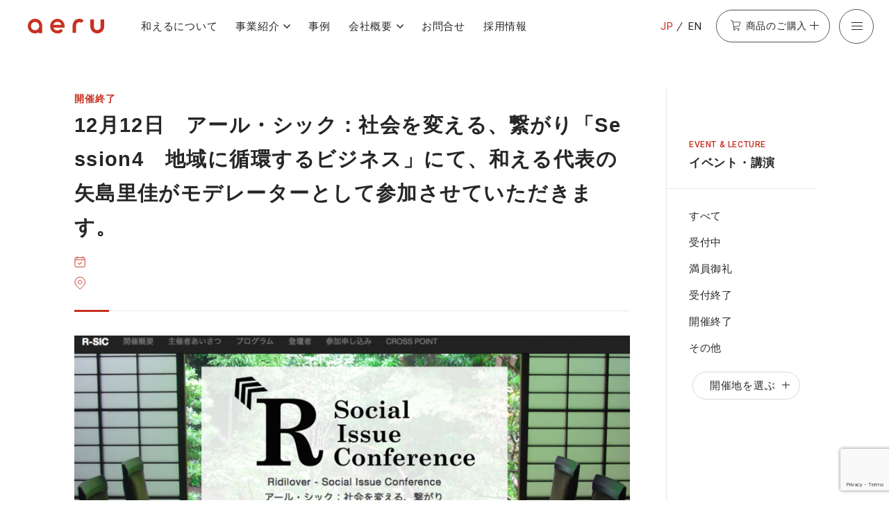

--- FILE ---
content_type: text/html; charset=UTF-8
request_url: https://a-eru.co.jp/event/12%E6%9C%8812%E6%97%A5%E3%80%80%E3%82%A2%E3%83%BC%E3%83%AB%E3%83%BB%E3%82%B7%E3%83%83%E3%82%AF%EF%BC%9A%E7%A4%BE%E4%BC%9A%E3%82%92%E5%A4%89%E3%81%88%E3%82%8B%E3%80%81%E7%B9%8B%E3%81%8C%E3%82%8A/
body_size: 11240
content:
  <!DOCTYPE html>
  <html lang="ja" class="" prefix="og: https://ogp.me/ns#">

  <head>
	<meta charset="UTF-8">


	<meta http-equiv="X-UA-Compatible" content="IE=edge">
	<meta name="viewport" content="width=device-width, initial-scale=1">
	<meta name="format-detection" content="telephone=no">
	<link rel="icon" href="https://a-eru.co.jp/wp/wp-content/themes/aeru2021/favicon.ico">
	<!-- Google Tag Manager -->
	<script>(function (w, d, s, l, i) {
		w[l] = w[l] || []; w[l].push({
		  'gtm.start':
			new Date().getTime(), event: 'gtm.js'
		}); var f = d.getElementsByTagName(s)[0],
		  j = d.createElement(s), dl = l != 'dataLayer' ? '&l=' + l : ''; j.async = true; j.src =
			'https://www.googletagmanager.com/gtm.js?id=' + i + dl; f.parentNode.insertBefore(j, f);
	  })(window, document, 'script', 'dataLayer', 'GTM-5FXR8K9');</script>
	<!-- End Google Tag Manager -->
		<!-- Google Search Console -->
  <meta name="google-site-verification" content="aBF4-P73FXZ16HR6oWP6Jv8uNlyVFYZXWVd7uaq_tL8" />
  <!-- END Google Search Console -->
	<meta property="fb:app_id" content="343467969094235" />
	<meta name="facebook-domain-verification" content="05dbbskmawf6lzkiiz9ls487h1k5op" />
	<meta name="description" content="開催期間：2014年12月11日(木)、 12日(金) 参加日時：12月12日(金)　9:15-10:30 　　　　　「Session4　地域に循環するビジネス」 　　　　　地域の課題をポジティブに捉え直し、「地域資源」 [&hellip;]">
		<meta property="og:url" content="https://a-eru.co.jp/event/12%E6%9C%8812%E6%97%A5%E3%80%80%E3%82%A2%E3%83%BC%E3%83%AB%E3%83%BB%E3%82%B7%E3%83%83%E3%82%AF%EF%BC%9A%E7%A4%BE%E4%BC%9A%E3%82%92%E5%A4%89%E3%81%88%E3%82%8B%E3%80%81%E7%B9%8B%E3%81%8C%E3%82%8A/">
	<meta property="og:site_name" content="株式会社和える">
	<meta property="og:title" content="12月12日　アール・シック：社会を変える、繋がり「Session4　地域に循環するビジネス」にて、和える代表の矢島里佳がモデレーターとして参加させていただきます。 | 株式会社和える(aeru)−日本の伝統を次世代につなぐ−">
	<meta property="og:description" content="開催期間：2014年12月11日(木)、 12日(金) 参加日時：12月12日(金)　9:15-10:30 　　　　　「Session4　地域に循環するビジネス」 　　　　　地域の課題をポジティブに捉え直し、「地域資源」 [&hellip;]">
	<meta property="og:image" content="https://a-eru.co.jp/wp/wp-content/uploads/2014/11/fc61a529e323d0cc208246388000ea97-e1416975074683.png">
	<meta property="og:type" content="article">
	<meta property="og:locale" content="ja_JP">

	<meta name="twitter:url" content="https://a-eru.co.jp/event/12%E6%9C%8812%E6%97%A5%E3%80%80%E3%82%A2%E3%83%BC%E3%83%AB%E3%83%BB%E3%82%B7%E3%83%83%E3%82%AF%EF%BC%9A%E7%A4%BE%E4%BC%9A%E3%82%92%E5%A4%89%E3%81%88%E3%82%8B%E3%80%81%E7%B9%8B%E3%81%8C%E3%82%8A/">
	<meta name="twitter:title" content="12月12日　アール・シック：社会を変える、繋がり「Session4　地域に循環するビジネス」にて、和える代表の矢島里佳がモデレーターとして参加させていただきます。 | 株式会社和える(aeru)−日本の伝統を次世代につなぐ−">
	<meta name="twitter:description" content="開催期間：2014年12月11日(木)、 12日(金) 参加日時：12月12日(金)　9:15-10:30 　　　　　「Session4　地域に循環するビジネス」 　　　　　地域の課題をポジティブに捉え直し、「地域資源」 [&hellip;]">
	<meta name="twitter:image:src" content="https://a-eru.co.jp/wp/wp-content/uploads/2014/11/fc61a529e323d0cc208246388000ea97-e1416975074683.png">
	<meta name="twitter:card" content="summary_large_image">

	<link rel="stylesheet" type="text/css" href="https://a-eru.co.jp/wp/wp-content/themes/aeru2021/assets/css/style.css" media="screen">
	<link rel="preconnect" href="https://fonts.gstatic.com">
	<link href="https://fonts.googleapis.com/css2?family=Roboto:wght@400;500;700&display=swap" rel="stylesheet">
<title>12月12日　アール・シック：社会を変える、繋がり「Session4　地域に循環するビジネス」にて、和える代表の矢島里佳がモデレーターとして参加させていただきます。 | 株式会社和える(aeru)−日本の伝統を次世代につなぐ−</title>
<meta name='robots' content='max-image-preview:large' />
<link rel='dns-prefetch' href='//www.google.com' />
<link rel='dns-prefetch' href='//s.w.org' />
<style id='global-styles-inline-css' type='text/css'>
body{--wp--preset--color--black: #000000;--wp--preset--color--cyan-bluish-gray: #abb8c3;--wp--preset--color--white: #ffffff;--wp--preset--color--pale-pink: #f78da7;--wp--preset--color--vivid-red: #cf2e2e;--wp--preset--color--luminous-vivid-orange: #ff6900;--wp--preset--color--luminous-vivid-amber: #fcb900;--wp--preset--color--light-green-cyan: #7bdcb5;--wp--preset--color--vivid-green-cyan: #00d084;--wp--preset--color--pale-cyan-blue: #8ed1fc;--wp--preset--color--vivid-cyan-blue: #0693e3;--wp--preset--color--vivid-purple: #9b51e0;--wp--preset--gradient--vivid-cyan-blue-to-vivid-purple: linear-gradient(135deg,rgba(6,147,227,1) 0%,rgb(155,81,224) 100%);--wp--preset--gradient--light-green-cyan-to-vivid-green-cyan: linear-gradient(135deg,rgb(122,220,180) 0%,rgb(0,208,130) 100%);--wp--preset--gradient--luminous-vivid-amber-to-luminous-vivid-orange: linear-gradient(135deg,rgba(252,185,0,1) 0%,rgba(255,105,0,1) 100%);--wp--preset--gradient--luminous-vivid-orange-to-vivid-red: linear-gradient(135deg,rgba(255,105,0,1) 0%,rgb(207,46,46) 100%);--wp--preset--gradient--very-light-gray-to-cyan-bluish-gray: linear-gradient(135deg,rgb(238,238,238) 0%,rgb(169,184,195) 100%);--wp--preset--gradient--cool-to-warm-spectrum: linear-gradient(135deg,rgb(74,234,220) 0%,rgb(151,120,209) 20%,rgb(207,42,186) 40%,rgb(238,44,130) 60%,rgb(251,105,98) 80%,rgb(254,248,76) 100%);--wp--preset--gradient--blush-light-purple: linear-gradient(135deg,rgb(255,206,236) 0%,rgb(152,150,240) 100%);--wp--preset--gradient--blush-bordeaux: linear-gradient(135deg,rgb(254,205,165) 0%,rgb(254,45,45) 50%,rgb(107,0,62) 100%);--wp--preset--gradient--luminous-dusk: linear-gradient(135deg,rgb(255,203,112) 0%,rgb(199,81,192) 50%,rgb(65,88,208) 100%);--wp--preset--gradient--pale-ocean: linear-gradient(135deg,rgb(255,245,203) 0%,rgb(182,227,212) 50%,rgb(51,167,181) 100%);--wp--preset--gradient--electric-grass: linear-gradient(135deg,rgb(202,248,128) 0%,rgb(113,206,126) 100%);--wp--preset--gradient--midnight: linear-gradient(135deg,rgb(2,3,129) 0%,rgb(40,116,252) 100%);--wp--preset--duotone--dark-grayscale: url('#wp-duotone-dark-grayscale');--wp--preset--duotone--grayscale: url('#wp-duotone-grayscale');--wp--preset--duotone--purple-yellow: url('#wp-duotone-purple-yellow');--wp--preset--duotone--blue-red: url('#wp-duotone-blue-red');--wp--preset--duotone--midnight: url('#wp-duotone-midnight');--wp--preset--duotone--magenta-yellow: url('#wp-duotone-magenta-yellow');--wp--preset--duotone--purple-green: url('#wp-duotone-purple-green');--wp--preset--duotone--blue-orange: url('#wp-duotone-blue-orange');--wp--preset--font-size--small: 13px;--wp--preset--font-size--medium: 20px;--wp--preset--font-size--large: 36px;--wp--preset--font-size--x-large: 42px;}.has-black-color{color: var(--wp--preset--color--black) !important;}.has-cyan-bluish-gray-color{color: var(--wp--preset--color--cyan-bluish-gray) !important;}.has-white-color{color: var(--wp--preset--color--white) !important;}.has-pale-pink-color{color: var(--wp--preset--color--pale-pink) !important;}.has-vivid-red-color{color: var(--wp--preset--color--vivid-red) !important;}.has-luminous-vivid-orange-color{color: var(--wp--preset--color--luminous-vivid-orange) !important;}.has-luminous-vivid-amber-color{color: var(--wp--preset--color--luminous-vivid-amber) !important;}.has-light-green-cyan-color{color: var(--wp--preset--color--light-green-cyan) !important;}.has-vivid-green-cyan-color{color: var(--wp--preset--color--vivid-green-cyan) !important;}.has-pale-cyan-blue-color{color: var(--wp--preset--color--pale-cyan-blue) !important;}.has-vivid-cyan-blue-color{color: var(--wp--preset--color--vivid-cyan-blue) !important;}.has-vivid-purple-color{color: var(--wp--preset--color--vivid-purple) !important;}.has-black-background-color{background-color: var(--wp--preset--color--black) !important;}.has-cyan-bluish-gray-background-color{background-color: var(--wp--preset--color--cyan-bluish-gray) !important;}.has-white-background-color{background-color: var(--wp--preset--color--white) !important;}.has-pale-pink-background-color{background-color: var(--wp--preset--color--pale-pink) !important;}.has-vivid-red-background-color{background-color: var(--wp--preset--color--vivid-red) !important;}.has-luminous-vivid-orange-background-color{background-color: var(--wp--preset--color--luminous-vivid-orange) !important;}.has-luminous-vivid-amber-background-color{background-color: var(--wp--preset--color--luminous-vivid-amber) !important;}.has-light-green-cyan-background-color{background-color: var(--wp--preset--color--light-green-cyan) !important;}.has-vivid-green-cyan-background-color{background-color: var(--wp--preset--color--vivid-green-cyan) !important;}.has-pale-cyan-blue-background-color{background-color: var(--wp--preset--color--pale-cyan-blue) !important;}.has-vivid-cyan-blue-background-color{background-color: var(--wp--preset--color--vivid-cyan-blue) !important;}.has-vivid-purple-background-color{background-color: var(--wp--preset--color--vivid-purple) !important;}.has-black-border-color{border-color: var(--wp--preset--color--black) !important;}.has-cyan-bluish-gray-border-color{border-color: var(--wp--preset--color--cyan-bluish-gray) !important;}.has-white-border-color{border-color: var(--wp--preset--color--white) !important;}.has-pale-pink-border-color{border-color: var(--wp--preset--color--pale-pink) !important;}.has-vivid-red-border-color{border-color: var(--wp--preset--color--vivid-red) !important;}.has-luminous-vivid-orange-border-color{border-color: var(--wp--preset--color--luminous-vivid-orange) !important;}.has-luminous-vivid-amber-border-color{border-color: var(--wp--preset--color--luminous-vivid-amber) !important;}.has-light-green-cyan-border-color{border-color: var(--wp--preset--color--light-green-cyan) !important;}.has-vivid-green-cyan-border-color{border-color: var(--wp--preset--color--vivid-green-cyan) !important;}.has-pale-cyan-blue-border-color{border-color: var(--wp--preset--color--pale-cyan-blue) !important;}.has-vivid-cyan-blue-border-color{border-color: var(--wp--preset--color--vivid-cyan-blue) !important;}.has-vivid-purple-border-color{border-color: var(--wp--preset--color--vivid-purple) !important;}.has-vivid-cyan-blue-to-vivid-purple-gradient-background{background: var(--wp--preset--gradient--vivid-cyan-blue-to-vivid-purple) !important;}.has-light-green-cyan-to-vivid-green-cyan-gradient-background{background: var(--wp--preset--gradient--light-green-cyan-to-vivid-green-cyan) !important;}.has-luminous-vivid-amber-to-luminous-vivid-orange-gradient-background{background: var(--wp--preset--gradient--luminous-vivid-amber-to-luminous-vivid-orange) !important;}.has-luminous-vivid-orange-to-vivid-red-gradient-background{background: var(--wp--preset--gradient--luminous-vivid-orange-to-vivid-red) !important;}.has-very-light-gray-to-cyan-bluish-gray-gradient-background{background: var(--wp--preset--gradient--very-light-gray-to-cyan-bluish-gray) !important;}.has-cool-to-warm-spectrum-gradient-background{background: var(--wp--preset--gradient--cool-to-warm-spectrum) !important;}.has-blush-light-purple-gradient-background{background: var(--wp--preset--gradient--blush-light-purple) !important;}.has-blush-bordeaux-gradient-background{background: var(--wp--preset--gradient--blush-bordeaux) !important;}.has-luminous-dusk-gradient-background{background: var(--wp--preset--gradient--luminous-dusk) !important;}.has-pale-ocean-gradient-background{background: var(--wp--preset--gradient--pale-ocean) !important;}.has-electric-grass-gradient-background{background: var(--wp--preset--gradient--electric-grass) !important;}.has-midnight-gradient-background{background: var(--wp--preset--gradient--midnight) !important;}.has-small-font-size{font-size: var(--wp--preset--font-size--small) !important;}.has-medium-font-size{font-size: var(--wp--preset--font-size--medium) !important;}.has-large-font-size{font-size: var(--wp--preset--font-size--large) !important;}.has-x-large-font-size{font-size: var(--wp--preset--font-size--x-large) !important;}
</style>
<link rel='stylesheet' id='contact-form-7-css'  href='https://a-eru.co.jp/wp/wp-content/plugins/contact-form-7/includes/css/styles.css?ver=5.3.2' type='text/css' media='all' />
<script type='text/javascript' src='https://a-eru.co.jp/wp/wp-includes/js/jquery/jquery.min.js?ver=3.6.0' id='jquery-core-js'></script>
<script type='text/javascript' src='https://a-eru.co.jp/wp/wp-includes/js/jquery/jquery-migrate.min.js?ver=3.3.2' id='jquery-migrate-js'></script>
<link rel='shortlink' href='https://a-eru.co.jp/?p=9310' />

<link rel="canonical" href="https://a-eru.co.jp/event/12%e6%9c%8812%e6%97%a5%e3%80%80%e3%82%a2%e3%83%bc%e3%83%ab%e3%83%bb%e3%82%b7%e3%83%83%e3%82%af%ef%bc%9a%e7%a4%be%e4%bc%9a%e3%82%92%e5%a4%89%e3%81%88%e3%82%8b%e3%80%81%e7%b9%8b%e3%81%8c%e3%82%8a/" />
  </head>

  <body data-dir="/">

	<!-- Google Tag Manager (noscript) -->
	<noscript><iframe src="https://www.googletagmanager.com/ns.html?id=GTM-5FXR8K9" height="0" width="0"
		style="display:none;visibility:hidden"></iframe></noscript>
	<!-- End Google Tag Manager (noscript) -->
			  <div class="site-header">
<nav class="header_nav">
<p class="header_brand">
  <a href="https://a-eru.co.jp">
	<img src="https://a-eru.co.jp/wp/wp-content/themes/aeru2021/assets/images/common/logo_corporate_text.svg" width="116" height="52" alt="aeru">
  </a>
</p>
<div class="navbar" role="navigation" aria-label="main navigation">
  <div class="navbar_sub">
	<ul class="navbar_sub_items">
	  <li class="navbar_sub_item"><a href="https://a-eru.co.jp/story/">和えるについて</a></li>
	  <li class="navbar_sub_item has-dropdown">
	  <button class="dropdown__text js-nav-dropdown" aria-expanded="false">事業紹介</button>
		<div class="dropdown_content" aria-hidden="true">
		  <div class="dropdown_content_menu">
			<div class="dropdown_content_menu_inner">
			  <div class="dropdown_menu_top"><a href="https://a-eru.co.jp/projects/">事業紹介 一覧</a></div>
			  <div class="dropdown_menu_wrapper">
				<ul class="menu--primary">
				  <li><a href="https://a-eru.co.jp/projects/brand-aeru/"><strong>０歳からの伝統ブランドaeru</strong></a></li>
				  <li><a href="https://a-eru.co.jp/projects/re-branding/"><strong>aeru re-branding</strong><br>
				  伴走型リブランディング支援</a></li>
				  <li><a href="https://a-eru.co.jp/projects/space/"><strong>aeru space</strong><br>
				  リアルイベント・展示会企画運営／場所貸し</a></li>
				  <li><a href="https://a-eru.co.jp/projects/school/"><strong>aeru school</strong><br>
				  研修・教育プログラム企画・実施</a></li>
				  <li><a href="https://a-eru.co.jp/projects/talk/"><strong>aeru talk</strong><br>
				  講演会</a></li>
				  <li><a href="https://a-eru.co.jp/projects/room/"><strong>aeru room</strong><br>
				  空間プロデュース</a></li>
				  <li><a href="https://a-eru.co.jp/projects/hotel/"><strong>aeru hotel</strong><br>
				  旅館・ホテルの客室プロデュース</a></li>
				  <li><a href="https://a-eru.co.jp/projects/oatsurae/"><strong>aeru oatsurae</strong><br>
				  オーダーメイド記念品制作／商品開発</a></li>
				  <li><a href="https://a-eru.co.jp/projects/onaoshi/"><strong>aeru onaoshi</strong><br>
				  器などのお直し</a></li>
				  <li><a href="https://a-eru.co.jp/projects/gallery/"><strong>aeru gallery</strong><br>
				  セレクトショップ</a></li>
				  <li><a href="https://a-eru.co.jp/projects/satoyama/"><strong>aeru satoyama</strong><br>
				  里山の利活用</a></li>
				</ul>
				<ul class="menu--secondary">
				  <li><a href="https://a-eru.co.jp/projects/next-projects/">これからの取組み</a></li>
				  <li><a href="https://a-eru.co.jp/projects/hagukumikai/">aeruはぐくみ会</a></li>
				</ul>
			  </div>
			</div>
		  </div>
		</div>
	  </li>
	  <li class="navbar_sub_item"><a href="https://a-eru.co.jp/cases/">事例</a></li>
	  <li class="navbar_sub_item has-dropdown">
		<button class="dropdown__text js-nav-dropdown" aria-expanded="false">会社概要</button>
		<div class="dropdown_content" aria-hidden="true">
		  <div class="dropdown_content_menu">
			<div class="dropdown_content_menu_inner">
			  <div class="dropdown_menu_top"><a href="https://a-eru.co.jp/company/">会社概要 一覧</a></div>
			  <ul class="menu--primary">
				<li><a href="https://a-eru.co.jp/company/message/">代表からのメッセージ</a>
				</li>
				<li><a href="https://a-eru.co.jp/company/portfolio/">実績</a></li>
				<li><a href="https://a-eru.co.jp/company/media/">メディア掲載実績</a></li>
				<li><a href="https://a-eru.co.jp/company/book/">書籍『和える』</a></li>
				<li><a href="https://a-eru.co.jp/company/book2/">書籍『やりがいから考える
					自分らしい働き方』</a>
				</li>
			  </ul>
			</div>
		  </div>
		</div>
	  </li>
	  <li class="navbar_sub_item"><a href="https://a-eru.co.jp/contact/">お問合せ</a></li>
	  <li class="navbar_sub_item"><a href="https://a-eru.co.jp/recruit/">採用情報</a></li>
	</ul>
  </div>
  <div class="navbar_main">
	<ul class="navbar_main__lang">
	  <li><span class="is-family-en">JP</span></li>
	  <li class="is-family-en"><a href="https://a-eru.co.jp/en/">EN</a></li>
	</ul>
	<button class="navbar_main__buybtn" aria-expanded="false">
	  <span class="buybtn__text">商品のご購入</span>
	  <span class="buybtn__icon"></span>
	</button>
	<div class="buybtn_content" aria-hidden="true">
	  <div class="buybtn_content_menu">
		<div class="onlineshop_menu">
		  <p class="onlineshop_menu__ttl">オンラインショップ</p>
		  <ul class="onlineshop_menu_items">
			<li class="onlineshop_menu_item">
			  <a href="https://shop.a-eru.co.jp/" target="_blank">
				<div class="onlineshop_menu_item__img"><img src="https://a-eru.co.jp/wp/wp-content/themes/aeru2021/assets/images/common/thumb_nav_onlineshop.jpg"
					width="300" height="160" alt=""></div>
				<p class="onlineshop_menu_item__ttl">0歳からの伝統ブランドaeru<br>オンライン直営店</p>
			  </a>
			</li>
			<!-- 2024年１月末、galleryクローズに伴い削除
			<li class="onlineshop_menu_item">
			  <a href="https://aeru-gallery.shop-pro.jp/" target="_blank">
				<div class="onlineshop_menu_item__img"><img src="https://a-eru.co.jp/wp/wp-content/themes/aeru2021/assets/images/common/thumb_nav_gallery.jpg"
					width="300" height="160" alt=""></div>
				<p class="onlineshop_menu_item__ttl">職人さんの手仕事と出逢える <br>aeru gallery</p>
			  </a>
			</li>
		  -->
		  </ul>
		</div>
		<div class="offlineshop_menu">
		  <p class="offlineshop_menu__ttl">東京・京都直営店/取扱店</p>
		  <ul class="offlineshop_menu_items">
			<li class="offlineshop_menu_item"><a href="https://a-eru.co.jp/shop/">aeru直営店/取扱店 一覧</a></li>
			<li class="offlineshop_menu_item"><a href="https://a-eru.co.jp/shop/meguro/">東京「aeru meguro」</a></li>
			<li class="offlineshop_menu_item"><a href="https://a-eru.co.jp/shop/gojo/">京都「aeru gojo」</a></li>
			<li class="offlineshop_menu_item"><a href="https://a-eru.co.jp/shop/retailers/">aeru取扱店</a></li>
			<li class="offlineshop_menu_item"><a href="https://a-eru.co.jp/projects/brand-aeru/furusato-tax/">ふるさと納税</a></li>
			<li class="offlineshop_menu_item"><a href="https://a-eru.co.jp/projects/onaoshi/">商品のお直し</a></li>

		  </ul>
		</div>
	  </div>
	</div>
	<button role="button" class="navbar__burger" aria-label="menu" aria-expanded="false" data-target="burgernav">
	  <span class="burger__icon">
		<span aria-hidden="true"></span>
		<span aria-hidden="true"></span>
		<span aria-hidden="true"></span>
	  </span>
	  <span class="burger__text">メニュー</span>
	</button>
  </div>
</div>
 <div class="burgernav" aria-hidden="true">
  <div class="burgernav_content">
	<div class="burgernav--img"></div>
	<div class="burgernav--primary">
	  <ul class="burgernav--primary_items">
		<li class="burgernav--primary_item" data-label="story"><a href="https://a-eru.co.jp/story/">和えるについて</a></li>
		<li class="burgernav--primary_item has-burgernav_child" data-label="projects">
		  <button class="burgernav_parent_item">
			<span>事業紹介<span class="icon is-accordion"></span></span>
		  </button>
		  <div class="burgernav_child">
			<div class="burgernav_child_inner">
			  <div class="burgernav_child_top"><a href="https://a-eru.co.jp/projects/">事業紹介 一覧</a></div>
			  <div>
				<ul class="burgernav_child_items">
				  <li class="burgernav_child_item is-fullwidth">
					<a href="https://a-eru.co.jp/projects/brand-aeru/">０歳からの伝統ブランドaeru</a>
					<ul class="burgernav_grandchild_items">
					  <li class="burgernav_grandchild_item"><a href="https://a-eru.co.jp/projects/brand-aeru/furusato-tax/">aeruのふるさと納税</a>
					  </li>
					  <li class="burgernav_grandchild_item"><a
						  href="https://a-eru.co.jp/projects/brand-aeru/lend-products/">aeru商品の貸出しお申込（法人向け）</a>
					  </li>
					</ul>
				  </li>
				  <li class="burgernav_child_item"><a href="https://a-eru.co.jp/projects/re-branding/">aeru re-branding<br>
				  伴走型リブランディング支援</a></li>
				  <li class="burgernav_child_item"><a href="https://a-eru.co.jp/projects/space/">aeru space<br>
				  リアルイベント・展示会企画運営／場所貸し</a></li>
				  <li class="burgernav_child_item"><a href="https://a-eru.co.jp/projects/school/">aeru school<br>
				  研修・教育プログラム企画・実施</a></li>
				  <li class="burgernav_child_item"><a href="https://a-eru.co.jp/projects/talk/">aeru talk<br>
				  講演会</a></li>
				  <li class="burgernav_child_item"><a href="https://a-eru.co.jp/projects/room/">aeru room<br>
				  空間プロデュース</a></li>
				  <li class="burgernav_child_item"><a href="https://a-eru.co.jp/projects/hotel/">aeru hotel<br>
				  旅館・ホテルの客室プロデュース</a></li>
				  <li class="burgernav_child_item"><a href="https://a-eru.co.jp/projects/oatsurae/">aeru oatsurae<br>
				  オーダーメイド記念品制作／商品開発</a></li>
				  <li class="burgernav_child_item is-fullwidth">
					<a href="https://a-eru.co.jp/projects/onaoshi/">aeru onaoshi<br>
					器などのお直し</a>
					<ul class="burgernav_grandchild_items">
					  <li class="burgernav_grandchild_item"><a href="https://a-eru.co.jp/projects/onaoshi-online/">オンライン見積りお申込</a></li>
					  <li class="burgernav_grandchild_item"><a href="https://a-eru.co.jp/projects/onaoshi-shop/">東京・京都 店頭相談お申込</a></li>
					</ul>
				  </li>
				  <li class="burgernav_child_item"><a href="https://a-eru.co.jp/projects/gallery/">aeru gallery<br>
				  セレクトショップ</a></li>
				  <li class="burgernav_child_item"><a href="https://a-eru.co.jp/projects/satoyama/">aeru satoyama<br>
				  里山の利活用</a></li>
				</ul>
				<ul class="burgernav_child_items">
				  <li class="burgernav_child_item"><a href="https://a-eru.co.jp/projects/next-projects/">これからの取組み</a></li>
				  <li class="burgernav_child_item"><a href="https://a-eru.co.jp/projects/hagukumikai/">aeruはぐくみ会</a></li>
				</ul>
			  </div>
			</div>
		  </div>
		</li>
		<li class="burgernav--primary_item" data-label="cases"><a href="https://a-eru.co.jp/cases/">事例</a></li>
		<li class="burgernav--primary_item" data-label="news"><a href="https://a-eru.co.jp/news/">お知らせ・メディア掲載</a></li>
		<li class="burgernav--primary_item" data-label="event"><a href="https://a-eru.co.jp/event/">イベント・講演</a></li>
		<li class="burgernav--primary_item has-burgernav_child" data-label="company">
		  <button class="burgernav_parent_item">
			<span>会社概要<span class="icon is-accordion"></span></span>
		  </button>
		  <div class="burgernav_child">
			<div class="burgernav_child_inner">
			  <div class="burgernav_child_top"><a href="https://a-eru.co.jp/company/">会社概要 一覧</a></div>
			  <div>
				<ul class="burgernav_child_items">
				  <li class="burgernav_child_item is-fullwidth"><a href="https://a-eru.co.jp/company/message/">代表からのメッセージ</a></li>
				  <li class="burgernav_child_item is-fullwidth"><a href="https://a-eru.co.jp/company/portfolio/">実績</a></li>
				  <li class="burgernav_child_item is-fullwidth"><a href="https://a-eru.co.jp/company/media/">メディア掲載実績</a></li>
				  <li class="burgernav_child_item is-fullwidth"><a href="https://a-eru.co.jp/company/book/">書籍『和える』</a></li>
				  <li class="burgernav_child_item is-fullwidth"><a href="https://a-eru.co.jp/company/book2/">書籍『やりがいから考える
					  自分らしい働き方』</a>
				  </li>
				</ul>
			  </div>
			</div>
		  </div>
		</li>
		<li class="burgernav--primary_item has-burgernav_child" data-label="buy">
		  <button class="burgernav_parent_item">
			<span>商品のご購入<span class="icon is-accordion"></span></span>
		  </button>
		  <div class="burgernav_child">
			<div class="burgernav_child_inner">
			  <div class="burgernav_buy-online">
				<p class="burgernav_buy_ttl buy-online_ttl">オンラインショップ</p>
				<ul class="burgernav_child_items">
				  <li class="burgernav_child_item is-fullwidth"><a href="https://shop.a-eru.co.jp/"
					  target="_blank">０歳からの伝統ブランドaeru
					  オンライン直営店<span class="icon is-external is-small is-primary"></span></a></li>
				  <li class="burgernav_child_item is-fullwidth"><a href="https://aeru-gallery.shop-pro.jp/"
					  target="_blank">aeru
					  gallery<span class="icon is-external is-small is-primary"></span></a></li>
				</ul>
			  </div>
			  <div class="burgernav_buy-offline">
				<p class="burgernav_buy_ttl">東京・京都直営店/取扱店</p>
				<div class="burgernav_child_top"><a href="https://a-eru.co.jp/shop/">aeru直営店/取扱店 一覧</a></div>
				<ul class="burgernav_child_items">
				  <li class="burgernav_child_item is-fullwidth">
					<a href="https://a-eru.co.jp/shop/meguro/">東京「aeru meguro」</a>
					<ul class="burgernav_grandchild_items">
					  <li class="burgernav_grandchild_item"><a href="https://a-eru.co.jp/shop/meguro/meguro-about/">コンセプト</a></li>
					  <li class="burgernav_grandchild_item"><a href="https://a-eru.co.jp/shop/meguro/meguro-news/">お知らせ</a></li>
					  <li class="burgernav_grandchild_item"><a href="https://a-eru.co.jp/shop/meguro/meguro-access/">アクセス</a></li>
					  <li class="burgernav_grandchild_item"><a href="https://a-eru.co.jp/shop/meguro/meguro-visit/">団体見学の受入れについて</a></li>
					</ul>
				  </li>
				  <li class="burgernav_child_item is-fullwidth">
					<a href="https://a-eru.co.jp/shop/gojo/">京都「aeru gojo」</a>
					<ul class="burgernav_grandchild_items">
					  <li class="burgernav_grandchild_item"><a href="https://a-eru.co.jp/shop/gojo/gojo-about/">コンセプト</a></li>
					  <li class="burgernav_grandchild_item"><a href="https://a-eru.co.jp/shop/gojo/gojo-news/">お知らせ</a></li>
					  <li class="burgernav_grandchild_item"><a href="https://a-eru.co.jp/shop/gojo/gojo-access/">アクセス</a></li>
					  <li class="burgernav_grandchild_item"><a href="https://a-eru.co.jp/shop/gojo/gojo-visit/">団体見学の受入れについて</a></li>
					</ul>
				  </li>
				  <li class="burgernav_child_item"><a href="https://a-eru.co.jp/shop/retailers/">aeru取扱店</a></li>
				</ul>
			  </div>
			</div>
		  </div>
		</li>
		<li class="burgernav--primary_item"><a href="https://a-eru.co.jp/projects/onaoshi/">商品のお直し</a></li>
		<li class="burgernav--primary_item"><a href="https://a-eru.co.jp/contact/">お問合せ</a></li>
	  </ul>
	</div>
	<div class="burgernav--secondary">
	  <div class="burgernav--secondary_inner">
		<ul class="burgernav--secondary_items">
		  <li class="burgernav--secondary_item"><a href="https://a-eru.co.jp/media-kit/">メディアの方へ</a></li>
		  <li class="burgernav--secondary_item"><a href="https://a-eru.co.jp/recruit/">採用情報</a></li>
		  <li class="burgernav--secondary_item"><a href="https://a-eru.co.jp/en/">English</a></li>
		</ul>
		<ul class="burgernav--secondary_items">
		  <li class="burgernav--secondary_item"><a href="https://a-eru.co.jp/faq/">よくあるご質問</a></li>
		  <li class="burgernav--secondary_item"><a href="https://a-eru.co.jp/terms/">ご利用規約</a></li>
		  <li class="burgernav--secondary_item"><a href="https://a-eru.co.jp/privacypolicy/">個人情報の取り扱いについて</a></li>
		</ul>
		<dl class="sns_links">
		  <dt class="sns_links__ttl">aeru SNS</dt>
		  <dd class="sns_link"><a href="https://www.facebook.com/aeru.jp" target="_blank"><img
				src="https://a-eru.co.jp/wp/wp-content/themes/aeru2021/assets/images/common/logo_facebook.svg" width="21" height="21" alt="Facebook"></a></dd>
		  <dd class="sns_link"><a href="https://www.instagram.com/aeru_/" target="_blank"><img
				src="https://a-eru.co.jp/wp/wp-content/themes/aeru2021/assets/images/common/logo_instagram.svg" width="21" height="21" alt="Instagram"></a></dd>
		  <dd class="sns_link"><a href="https://twitter.com/aeru_" target="_blank"><img
				src="https://a-eru.co.jp/wp/wp-content/themes/aeru2021/assets/images/common/logo_twitter.svg" width="23" height="18" alt="Twitter"></a></dd>
		  <dd class="sns_link"><a href="https://note.com/aeru_" target="_blank"><img
				src="https://a-eru.co.jp/wp/wp-content/themes/aeru2021/assets/images/common/logo_note.svg" width="18" height="20" alt="note"></a></dd>
		</dl>
	  </div>
	</div>
  </div>
</div>

</nav>
			  </div>
  <main class="event event_single">
    <div class="single_wrapper is-include-nav">
      <div class="fix-sidenav_wrapper">
        <section class="single__contents fix-sidenav_contents">
          <div class="pagettl--fullline_wrapper">
            <p class="tag is-text is-primary">開催終了</p>
            <h1 class="pagettl--fullline">12月12日　アール・シック：社会を変える、繋がり「Session4　地域に循環するビジネス」にて、和える代表の矢島里佳がモデレーターとして参加させていただきます。</h1>
            <div class="event_single__ttl_sub">
              <p class="event_date date_list"></p>
              <p class="event_venue"></p>
            </div>
          </div>
          <div class="content event_content">
<p><img src="https://a-eru.co.jp/wp/wp-content/uploads/2014/11/fc61a529e323d0cc208246388000ea97-e1416975074683.png" alt="スクリーンショット 2014-11-26 13.07.16" width="900" height="396" class="alignnone size-full wp-image-9312" srcset="https://a-eru.co.jp/wp/wp-content/uploads/2014/11/fc61a529e323d0cc208246388000ea97-e1416975074683.png 900w, https://a-eru.co.jp/wp/wp-content/uploads/2014/11/fc61a529e323d0cc208246388000ea97-e1416975074683-680x299.png 680w" sizes="(max-width: 900px) 100vw, 900px" /></p>
<p>開催期間：2014年12月11日(木)、 12日(金)<br />
参加日時：12月12日(金)　9:15-10:30<br />
　　　　　「Session4　地域に循環するビジネス」<br />
　　　　　地域の課題をポジティブに捉え直し、「地域資源」を生かした事業の成功事例<br />
　　　　　を取り上げ、ブランディングを通じて地域社会を変化させていくビジネスにつ<br />
　　　　　いて議論します。</p>
<p>　　　　　モデレーター：株式会社和える　代表取締役　矢島里佳　<br />
　　　　　登壇者　　　：一般社団法人つむぎや 代表/リソース・コーディネーター　<br />
　　　　　　　　　　　　友廣裕一さん<br />
　　　　　　　　　　　　トラ男　武田昌大さん<br />
　　　　　　　　　　　　健一自然農園 自然茶農家　伊川健一さん</p>
<p>会場：京都大学　芝蘭会館　稲盛ホール　<br />
募集方法：招待制<br />
参加資格：招待者：社会的事業の経営者・経営幹部<br />
　　　　　コーポレート・パートナー：事業会社の新規事業担当者・CSR室や投資部門<br />
　　　　　VC、メディア関係者など招待者以外</p>
<p>主催・連絡先：一般社団法人リディラバ<br />
　　　　　　　info@ridilover.jp</p>
<p>Ridilover Social Issue Conference（略称:R-SIC、呼称:アールシック）は、日本で唯一の社会的事業のプレイヤー向け招待制カンファレンスとして2013年にスタートしました。<br />
参加者はカンファレンスにて社会的影響力の大きい事業を目指し、社会的事業の市場の興盛を柱に据える事で、各自の分野を越えた事業経営のノウハウや最新の状況の共有をすすめます。</p>
<p>R-SIC2014では、<br />
「ソーシャルビジネスを、本当の事業に。」<br />
をテーマに、より強いネットワークを構築します。<br />
各分野のトップランナーによる事業経営のノウハウや苦悩を、次の社会的事業の担い手になっていく人々に伝えていきます。<br />
具体的にはオリンピックと社会課題解決の契機を探るセッションや、新しいプレイヤーの事業をショートトークで軽快に発掘していくCross Point、そして日常を離れる京都での2日間の滞在から特徴的な議論を展開します。</p>
          </div>
          <div class="event_info_block">
            <h2 class="ttl_underline--left">参加申込み</h2>
<p>このイベントは終了いたしました。</p>          </div>
          <div class="sns_share">
            <h2 class="sns_share__ttl">このイベントをシェア</h2>
<ul class="sns_share__items">
  <li><a href="https://www.facebook.com/sharer/sharer.php?u=https://a-eru.co.jp/event/12%e6%9c%8812%e6%97%a5%e3%80%80%e3%82%a2%e3%83%bc%e3%83%ab%e3%83%bb%e3%82%b7%e3%83%83%e3%82%af%ef%bc%9a%e7%a4%be%e4%bc%9a%e3%82%92%e5%a4%89%e3%81%88%e3%82%8b%e3%80%81%e7%b9%8b%e3%81%8c%e3%82%8a/"><img src="https://a-eru.co.jp/wp/wp-content/themes/aeru2021/assets/images/common/logo_facebook.svg" alt="Facebook" width="22" height="22"></a>
  </li>
  <li><a href="https://twitter.com/share?url=https://a-eru.co.jp/event/12%e6%9c%8812%e6%97%a5%e3%80%80%e3%82%a2%e3%83%bc%e3%83%ab%e3%83%bb%e3%82%b7%e3%83%83%e3%82%af%ef%bc%9a%e7%a4%be%e4%bc%9a%e3%82%92%e5%a4%89%e3%81%88%e3%82%8b%e3%80%81%e7%b9%8b%e3%81%8c%e3%82%8a/"><img src="https://a-eru.co.jp/wp/wp-content/themes/aeru2021/assets/images/common/logo_twitter.svg" alt="Twitter" width="24" height="12"></a>
  </li>
  <li><a href="https://note.mu/intent/post?url=https://a-eru.co.jp/event/12%e6%9c%8812%e6%97%a5%e3%80%80%e3%82%a2%e3%83%bc%e3%83%ab%e3%83%bb%e3%82%b7%e3%83%83%e3%82%af%ef%bc%9a%e7%a4%be%e4%bc%9a%e3%82%92%e5%a4%89%e3%81%88%e3%82%8b%e3%80%81%e7%b9%8b%e3%81%8c%e3%82%8a/"><img src="https://a-eru.co.jp/wp/wp-content/themes/aeru2021/assets/images/common/logo_note.svg" alt="note" width="19" height="21"></a></li>
</ul>
          </div>
        </section>
        <nav class="single__nav js-fix-sidenav">
          <div class="fix-sidenav-items">
            <p class="single__nav__ttl">
              <span class="ttl__en is-family-en">EVENT &amp; LECTURE</span>
              <span class="ttl__jp">イベント・講演</span>
            </p>
            <div class="single__nav_items">
              <ul class="single__nav_list">
                <li><a href="https://a-eru.co.jp/event/">すべて</a></li>
                        <li><a href="https://a-eru.co.jp/event_status/event-accepting/">受付中</a></li>
            <li><a href="https://a-eru.co.jp/event_status/event-full/">満員御礼</a></li>
            <li><a href="https://a-eru.co.jp/event_status/event-closed/">受付終了</a></li>
            <li><a href="https://a-eru.co.jp/event_status/event-end/">開催終了</a></li>
            <li><a href="https://a-eru.co.jp/event_status/event-other/">その他</a></li>
                  </ul>
              <button class="sort-modal-botton js-modal-button" data-modal-link="modal_event-venue">開催地を選ぶ<span
                  aria-hidden="true" class="icon--modal"></span></button>
            </div>
          </div>
        </nav>
      </div>
    </div>
    <!-- modal venue start-->
    <div class="modal" id="modal_event-venue">
      <div class="modal-background"></div>
      <div class="modal-content is-sort-select">
        <div class="modal-content_inner">
          <ul class="sort-select_list is-4">
            <li><a href="https://a-eru.co.jp/event/">すべて</a></li>
        <li><a href="https://a-eru.co.jp/event_venue/%e5%8c%97%e6%b5%b7%e9%81%93/">北海道</a></li>
            <li><a href="https://a-eru.co.jp/event_venue/event-web/">web</a></li>
            <li><a href="https://a-eru.co.jp/event_venue/event-online/">オンライン開催</a></li>
            <li><a href="https://a-eru.co.jp/event_venue/event-spain/">スペイン</a></li>
            <li><a href="https://a-eru.co.jp/event_venue/event-vietnam/">ベトナム</a></li>
            <li><a href="https://a-eru.co.jp/event_venue/event-mie/">三重</a></li>
            <li><a href="https://a-eru.co.jp/event_venue/event-kyoto/">京都</a></li>
            <li><a href="https://a-eru.co.jp/event_venue/event-saga/">佐賀</a></li>
            <li><a href="https://a-eru.co.jp/event_venue/event-hyogo/">兵庫</a></li>
            <li><a href="https://a-eru.co.jp/event_venue/event-hokkaido/">北海道</a></li>
            <li><a href="https://a-eru.co.jp/event_venue/event-chiba/">千葉</a></li>
            <li><a href="https://a-eru.co.jp/event_venue/event-nagoya/">名古屋</a></li>
            <li><a href="https://a-eru.co.jp/event_venue/event-saitama/">埼玉</a></li>
            <li><a href="https://a-eru.co.jp/event_venue/event-oita/">大分</a></li>
            <li><a href="https://a-eru.co.jp/event_venue/event-osaka/">大阪</a></li>
            <li><a href="https://a-eru.co.jp/event_venue/event-nara/">奈良</a></li>
            <li><a href="https://a-eru.co.jp/event_venue/event-miyagi/">宮城</a></li>
            <li><a href="https://a-eru.co.jp/event_venue/event-toyama/">富山</a></li>
            <li><a href="https://a-eru.co.jp/event_venue/event-yamaguchi/">山口</a></li>
            <li><a href="https://a-eru.co.jp/event_venue/event-yamagata/">山形</a></li>
            <li><a href="https://a-eru.co.jp/event_venue/event-yamanashi/">山梨</a></li>
            <li><a href="https://a-eru.co.jp/event_venue/event-gifu/">岐阜</a></li>
            <li><a href="https://a-eru.co.jp/event_venue/event-okayama/">岡山</a></li>
            <li><a href="https://a-eru.co.jp/event_venue/event-shimane/">島根</a></li>
            <li><a href="https://a-eru.co.jp/event_venue/event-hiroshima/">広島</a></li>
            <li><a href="https://a-eru.co.jp/event_venue/event-tokushima/">徳島</a></li>
            <li><a href="https://a-eru.co.jp/event_venue/event-ehime/">愛媛</a></li>
            <li><a href="https://a-eru.co.jp/event_venue/event-aichi/">愛知</a></li>
            <li><a href="https://a-eru.co.jp/event_venue/event-niigata/">新潟</a></li>
            <li><a href="https://a-eru.co.jp/event_venue/event-tokyo/">東京</a></li>
            <li><a href="https://a-eru.co.jp/event_venue/event-tochigi/">栃木</a></li>
            <li><a href="https://a-eru.co.jp/event_venue/event-okinawa/">沖縄</a></li>
            <li><a href="https://a-eru.co.jp/event_venue/event-shiga/">滋賀</a></li>
            <li><a href="https://a-eru.co.jp/event_venue/event-kumamoto/">熊本</a></li>
            <li><a href="https://a-eru.co.jp/event_venue/event-ishikawa/">石川</a></li>
            <li><a href="https://a-eru.co.jp/event_venue/event-kanagawa/">神奈川</a></li>
            <li><a href="https://a-eru.co.jp/event_venue/event-fukui/">福井</a></li>
            <li><a href="https://a-eru.co.jp/event_venue/event-fukuoka/">福岡</a></li>
            <li><a href="https://a-eru.co.jp/event_venue/event-fukushima/">福島</a></li>
            <li><a href="https://a-eru.co.jp/event_venue/event-akita/">秋田</a></li>
            <li><a href="https://a-eru.co.jp/event_venue/event-gunma/">群馬</a></li>
            <li><a href="https://a-eru.co.jp/event_venue/event-ibaraki/">茨城</a></li>
            <li><a href="https://a-eru.co.jp/event_venue/event-nagasaki/">長崎</a></li>
            <li><a href="https://a-eru.co.jp/event_venue/event-nagano/">長野</a></li>
            <li><a href="https://a-eru.co.jp/event_venue/event-aomori/">青森</a></li>
            <li><a href="https://a-eru.co.jp/event_venue/event-shizuoka/">静岡</a></li>
            <li><a href="https://a-eru.co.jp/event_venue/event-kagawa/">香川</a></li>
            <li><a href="https://a-eru.co.jp/event_venue/event-kochi/">高知</a></li>
            <li><a href="https://a-eru.co.jp/event_venue/event-kagoshima/">鹿児島</a></li>
              </ul>
        </div>
        <button class="modal-close is-large js-modal-close-button" aria-label="close"></button>
      </div>
    </div>
    <!-- modal venue end-->
    <nav class="breadcrumb has-succeeds-separator" aria-label="breadcrumbs">
      <ul>
        <li><a href="https://a-eru.co.jp/">Top</a></li>
        <li><a href="https://a-eru.co.jp/event/">イベント</a></li>
        <li class="is-active"><a href="#" aria-current="page">12月12日　アール・シック：社会を変える、繋がり「Session4　地域に循環するビジネス」にて、和える代表の矢島里佳がモデレーターとして参加させていただきます。</a></li>
      </ul>
    </nav>
  </main>
  <footer class="footer">
    <div class="pagetop">
      <a href="#">
        <img src="https://a-eru.co.jp/wp/wp-content/themes/aeru2021/assets/images/common/btn_pagetop.svg" width="15" height="65" alt="" class="pagetop__img">
        <p class="pagetop__txt is-family-en">page top</p>
      </a>
    </div>
    <div class="footer_content">
      <p class="footer_brand"><a href="https://a-eru.co.jp"><img src="https://a-eru.co.jp/wp/wp-content/themes/aeru2021/assets/images/common/logo_corporate_circle.svg" width="181"
            height="176" alt="aeru"></a></p>
      <div class="footer_nav--inner">
        <div class="footer_nav__main">
          <ul class="footer_nav__main_items">
            <li><a href="https://a-eru.co.jp">TOP</a></li>
            <li><a href="https://a-eru.co.jp/story/">和えるについて</a></li>
            <li><a href="https://a-eru.co.jp/projects/">事業紹介</a></li>
            <li><a href="https://a-eru.co.jp/cases/">事例</a></li>
          </ul>
          <ul class="footer_nav__main_items">
            <li><a href="https://a-eru.co.jp/news/">お知らせ・メディア掲載</a></li>
            <li><a href="https://a-eru.co.jp/event/">イベント・講演</a></li>
            <li><a href="https://a-eru.co.jp/company/">会社概要</a></li>
            <li><a href="https://a-eru.co.jp/company/media/">メディア実績</a></li>
          </ul>
          <ul class="footer_nav__main_items">
            <li><a href="https://a-eru.co.jp/contact/">お問合せ</a></li>
            <li><a href="https://a-eru.co.jp/media-kit/">メディアの方へ</a></li>
            <li><a href="https://a-eru.co.jp/recruit/">採用情報</a></li>
            <li><a href="https://a-eru.co.jp/en/">English</a></li>
          </ul>
        </div>
        <div class="footer_nav__sub">
          <ul class="footer_nav__sub_items">
            <li><a href="https://a-eru.co.jp/faq/">よくあるご質問</a></li>
            <li><a href="https://a-eru.co.jp/terms/">ご利用規約</a></li>
            <li><a href="https://a-eru.co.jp/privacypolicy/">個人情報の取り扱いについて</a></li>
            <li><a href="https://a-eru.co.jp/event_notation/">イベントにおける特定商取引法に基づく表示</a></li>
          </ul>
        </div>
      </div>
      <div class="footer_nav--action">
        <ul class="footer_nav__shop">
          <li><a href="https://a-eru.co.jp/shop/">aeru直営店/取扱店</a></li>
          <li><a href="https://shop.a-eru.co.jp/" target="_blank" class="nav_shop__external">オンライン直営店</a></li>
          <li><a href="https://a-eru.co.jp/projects/onaoshi/">商品のお直し</a></li>
        </ul>
        <dl class="footer_nav__sns">
          <dt class="is-family-en">aeru SNS</dt>
          <dd><a href="https://www.facebook.com/aeru.jp"><img src="https://a-eru.co.jp/wp/wp-content/themes/aeru2021/assets/images/common/logo_facebook.svg" width="21"
                height="21" alt="Facebook"></a></dd>
          <dd><a href="https://www.instagram.com/aeru_/"><img src="https://a-eru.co.jp/wp/wp-content/themes/aeru2021/assets/images/common/logo_instagram.svg" width="21"
                height="21" alt="Instagram"></a></dd>
          <dd><a href="https://twitter.com/aeru_"><img src="https://a-eru.co.jp/wp/wp-content/themes/aeru2021/assets/images/common/logo_twitter.svg" width="23"
                height="18" alt="Twitter"></a></dd>
          <dd><a href="https://note.com/aeru_"><img src="https://a-eru.co.jp/wp/wp-content/themes/aeru2021/assets/images/common/logo_note.svg" width="18" height="20"
                alt="note"></a></dd>
        </dl>
        <p class="copyright is-family-en"><small>Copyright &copy; aeru All rights reserved.</small></p>
      </div>
    </div>
  </footer>

  <script src="https://a-eru.co.jp/wp/wp-content/themes/aeru2021/assets/js/jquery.js"></script>
  <script src="https://a-eru.co.jp/wp/wp-content/themes/aeru2021/assets/js/common.js"></script>
<script type='text/javascript' id='contact-form-7-js-extra'>
/* <![CDATA[ */
var wpcf7 = {"apiSettings":{"root":"https:\/\/a-eru.co.jp\/wp-json\/contact-form-7\/v1","namespace":"contact-form-7\/v1"}};
/* ]]> */
</script>
<script type='text/javascript' src='https://a-eru.co.jp/wp/wp-content/plugins/contact-form-7/includes/js/scripts.js?ver=5.3.2' id='contact-form-7-js'></script>
<script type='text/javascript' src='https://www.google.com/recaptcha/api.js?render=6Lebg1EaAAAAAEdJRk7hjmlSMqhjYslpRAhdGTeV&#038;ver=3.0' id='google-recaptcha-js'></script>
<script type='text/javascript' id='wpcf7-recaptcha-js-extra'>
/* <![CDATA[ */
var wpcf7_recaptcha = {"sitekey":"6Lebg1EaAAAAAEdJRk7hjmlSMqhjYslpRAhdGTeV","actions":{"homepage":"homepage","contactform":"contactform"}};
/* ]]> */
</script>
<script type='text/javascript' src='https://a-eru.co.jp/wp/wp-content/plugins/contact-form-7/modules/recaptcha/script.js?ver=5.3.2' id='wpcf7-recaptcha-js'></script>
          </body>

          </html>


--- FILE ---
content_type: text/html; charset=utf-8
request_url: https://www.google.com/recaptcha/api2/anchor?ar=1&k=6Lebg1EaAAAAAEdJRk7hjmlSMqhjYslpRAhdGTeV&co=aHR0cHM6Ly9hLWVydS5jby5qcDo0NDM.&hl=en&v=PoyoqOPhxBO7pBk68S4YbpHZ&size=invisible&anchor-ms=20000&execute-ms=30000&cb=jy07y4k3e8m2
body_size: 48758
content:
<!DOCTYPE HTML><html dir="ltr" lang="en"><head><meta http-equiv="Content-Type" content="text/html; charset=UTF-8">
<meta http-equiv="X-UA-Compatible" content="IE=edge">
<title>reCAPTCHA</title>
<style type="text/css">
/* cyrillic-ext */
@font-face {
  font-family: 'Roboto';
  font-style: normal;
  font-weight: 400;
  font-stretch: 100%;
  src: url(//fonts.gstatic.com/s/roboto/v48/KFO7CnqEu92Fr1ME7kSn66aGLdTylUAMa3GUBHMdazTgWw.woff2) format('woff2');
  unicode-range: U+0460-052F, U+1C80-1C8A, U+20B4, U+2DE0-2DFF, U+A640-A69F, U+FE2E-FE2F;
}
/* cyrillic */
@font-face {
  font-family: 'Roboto';
  font-style: normal;
  font-weight: 400;
  font-stretch: 100%;
  src: url(//fonts.gstatic.com/s/roboto/v48/KFO7CnqEu92Fr1ME7kSn66aGLdTylUAMa3iUBHMdazTgWw.woff2) format('woff2');
  unicode-range: U+0301, U+0400-045F, U+0490-0491, U+04B0-04B1, U+2116;
}
/* greek-ext */
@font-face {
  font-family: 'Roboto';
  font-style: normal;
  font-weight: 400;
  font-stretch: 100%;
  src: url(//fonts.gstatic.com/s/roboto/v48/KFO7CnqEu92Fr1ME7kSn66aGLdTylUAMa3CUBHMdazTgWw.woff2) format('woff2');
  unicode-range: U+1F00-1FFF;
}
/* greek */
@font-face {
  font-family: 'Roboto';
  font-style: normal;
  font-weight: 400;
  font-stretch: 100%;
  src: url(//fonts.gstatic.com/s/roboto/v48/KFO7CnqEu92Fr1ME7kSn66aGLdTylUAMa3-UBHMdazTgWw.woff2) format('woff2');
  unicode-range: U+0370-0377, U+037A-037F, U+0384-038A, U+038C, U+038E-03A1, U+03A3-03FF;
}
/* math */
@font-face {
  font-family: 'Roboto';
  font-style: normal;
  font-weight: 400;
  font-stretch: 100%;
  src: url(//fonts.gstatic.com/s/roboto/v48/KFO7CnqEu92Fr1ME7kSn66aGLdTylUAMawCUBHMdazTgWw.woff2) format('woff2');
  unicode-range: U+0302-0303, U+0305, U+0307-0308, U+0310, U+0312, U+0315, U+031A, U+0326-0327, U+032C, U+032F-0330, U+0332-0333, U+0338, U+033A, U+0346, U+034D, U+0391-03A1, U+03A3-03A9, U+03B1-03C9, U+03D1, U+03D5-03D6, U+03F0-03F1, U+03F4-03F5, U+2016-2017, U+2034-2038, U+203C, U+2040, U+2043, U+2047, U+2050, U+2057, U+205F, U+2070-2071, U+2074-208E, U+2090-209C, U+20D0-20DC, U+20E1, U+20E5-20EF, U+2100-2112, U+2114-2115, U+2117-2121, U+2123-214F, U+2190, U+2192, U+2194-21AE, U+21B0-21E5, U+21F1-21F2, U+21F4-2211, U+2213-2214, U+2216-22FF, U+2308-230B, U+2310, U+2319, U+231C-2321, U+2336-237A, U+237C, U+2395, U+239B-23B7, U+23D0, U+23DC-23E1, U+2474-2475, U+25AF, U+25B3, U+25B7, U+25BD, U+25C1, U+25CA, U+25CC, U+25FB, U+266D-266F, U+27C0-27FF, U+2900-2AFF, U+2B0E-2B11, U+2B30-2B4C, U+2BFE, U+3030, U+FF5B, U+FF5D, U+1D400-1D7FF, U+1EE00-1EEFF;
}
/* symbols */
@font-face {
  font-family: 'Roboto';
  font-style: normal;
  font-weight: 400;
  font-stretch: 100%;
  src: url(//fonts.gstatic.com/s/roboto/v48/KFO7CnqEu92Fr1ME7kSn66aGLdTylUAMaxKUBHMdazTgWw.woff2) format('woff2');
  unicode-range: U+0001-000C, U+000E-001F, U+007F-009F, U+20DD-20E0, U+20E2-20E4, U+2150-218F, U+2190, U+2192, U+2194-2199, U+21AF, U+21E6-21F0, U+21F3, U+2218-2219, U+2299, U+22C4-22C6, U+2300-243F, U+2440-244A, U+2460-24FF, U+25A0-27BF, U+2800-28FF, U+2921-2922, U+2981, U+29BF, U+29EB, U+2B00-2BFF, U+4DC0-4DFF, U+FFF9-FFFB, U+10140-1018E, U+10190-1019C, U+101A0, U+101D0-101FD, U+102E0-102FB, U+10E60-10E7E, U+1D2C0-1D2D3, U+1D2E0-1D37F, U+1F000-1F0FF, U+1F100-1F1AD, U+1F1E6-1F1FF, U+1F30D-1F30F, U+1F315, U+1F31C, U+1F31E, U+1F320-1F32C, U+1F336, U+1F378, U+1F37D, U+1F382, U+1F393-1F39F, U+1F3A7-1F3A8, U+1F3AC-1F3AF, U+1F3C2, U+1F3C4-1F3C6, U+1F3CA-1F3CE, U+1F3D4-1F3E0, U+1F3ED, U+1F3F1-1F3F3, U+1F3F5-1F3F7, U+1F408, U+1F415, U+1F41F, U+1F426, U+1F43F, U+1F441-1F442, U+1F444, U+1F446-1F449, U+1F44C-1F44E, U+1F453, U+1F46A, U+1F47D, U+1F4A3, U+1F4B0, U+1F4B3, U+1F4B9, U+1F4BB, U+1F4BF, U+1F4C8-1F4CB, U+1F4D6, U+1F4DA, U+1F4DF, U+1F4E3-1F4E6, U+1F4EA-1F4ED, U+1F4F7, U+1F4F9-1F4FB, U+1F4FD-1F4FE, U+1F503, U+1F507-1F50B, U+1F50D, U+1F512-1F513, U+1F53E-1F54A, U+1F54F-1F5FA, U+1F610, U+1F650-1F67F, U+1F687, U+1F68D, U+1F691, U+1F694, U+1F698, U+1F6AD, U+1F6B2, U+1F6B9-1F6BA, U+1F6BC, U+1F6C6-1F6CF, U+1F6D3-1F6D7, U+1F6E0-1F6EA, U+1F6F0-1F6F3, U+1F6F7-1F6FC, U+1F700-1F7FF, U+1F800-1F80B, U+1F810-1F847, U+1F850-1F859, U+1F860-1F887, U+1F890-1F8AD, U+1F8B0-1F8BB, U+1F8C0-1F8C1, U+1F900-1F90B, U+1F93B, U+1F946, U+1F984, U+1F996, U+1F9E9, U+1FA00-1FA6F, U+1FA70-1FA7C, U+1FA80-1FA89, U+1FA8F-1FAC6, U+1FACE-1FADC, U+1FADF-1FAE9, U+1FAF0-1FAF8, U+1FB00-1FBFF;
}
/* vietnamese */
@font-face {
  font-family: 'Roboto';
  font-style: normal;
  font-weight: 400;
  font-stretch: 100%;
  src: url(//fonts.gstatic.com/s/roboto/v48/KFO7CnqEu92Fr1ME7kSn66aGLdTylUAMa3OUBHMdazTgWw.woff2) format('woff2');
  unicode-range: U+0102-0103, U+0110-0111, U+0128-0129, U+0168-0169, U+01A0-01A1, U+01AF-01B0, U+0300-0301, U+0303-0304, U+0308-0309, U+0323, U+0329, U+1EA0-1EF9, U+20AB;
}
/* latin-ext */
@font-face {
  font-family: 'Roboto';
  font-style: normal;
  font-weight: 400;
  font-stretch: 100%;
  src: url(//fonts.gstatic.com/s/roboto/v48/KFO7CnqEu92Fr1ME7kSn66aGLdTylUAMa3KUBHMdazTgWw.woff2) format('woff2');
  unicode-range: U+0100-02BA, U+02BD-02C5, U+02C7-02CC, U+02CE-02D7, U+02DD-02FF, U+0304, U+0308, U+0329, U+1D00-1DBF, U+1E00-1E9F, U+1EF2-1EFF, U+2020, U+20A0-20AB, U+20AD-20C0, U+2113, U+2C60-2C7F, U+A720-A7FF;
}
/* latin */
@font-face {
  font-family: 'Roboto';
  font-style: normal;
  font-weight: 400;
  font-stretch: 100%;
  src: url(//fonts.gstatic.com/s/roboto/v48/KFO7CnqEu92Fr1ME7kSn66aGLdTylUAMa3yUBHMdazQ.woff2) format('woff2');
  unicode-range: U+0000-00FF, U+0131, U+0152-0153, U+02BB-02BC, U+02C6, U+02DA, U+02DC, U+0304, U+0308, U+0329, U+2000-206F, U+20AC, U+2122, U+2191, U+2193, U+2212, U+2215, U+FEFF, U+FFFD;
}
/* cyrillic-ext */
@font-face {
  font-family: 'Roboto';
  font-style: normal;
  font-weight: 500;
  font-stretch: 100%;
  src: url(//fonts.gstatic.com/s/roboto/v48/KFO7CnqEu92Fr1ME7kSn66aGLdTylUAMa3GUBHMdazTgWw.woff2) format('woff2');
  unicode-range: U+0460-052F, U+1C80-1C8A, U+20B4, U+2DE0-2DFF, U+A640-A69F, U+FE2E-FE2F;
}
/* cyrillic */
@font-face {
  font-family: 'Roboto';
  font-style: normal;
  font-weight: 500;
  font-stretch: 100%;
  src: url(//fonts.gstatic.com/s/roboto/v48/KFO7CnqEu92Fr1ME7kSn66aGLdTylUAMa3iUBHMdazTgWw.woff2) format('woff2');
  unicode-range: U+0301, U+0400-045F, U+0490-0491, U+04B0-04B1, U+2116;
}
/* greek-ext */
@font-face {
  font-family: 'Roboto';
  font-style: normal;
  font-weight: 500;
  font-stretch: 100%;
  src: url(//fonts.gstatic.com/s/roboto/v48/KFO7CnqEu92Fr1ME7kSn66aGLdTylUAMa3CUBHMdazTgWw.woff2) format('woff2');
  unicode-range: U+1F00-1FFF;
}
/* greek */
@font-face {
  font-family: 'Roboto';
  font-style: normal;
  font-weight: 500;
  font-stretch: 100%;
  src: url(//fonts.gstatic.com/s/roboto/v48/KFO7CnqEu92Fr1ME7kSn66aGLdTylUAMa3-UBHMdazTgWw.woff2) format('woff2');
  unicode-range: U+0370-0377, U+037A-037F, U+0384-038A, U+038C, U+038E-03A1, U+03A3-03FF;
}
/* math */
@font-face {
  font-family: 'Roboto';
  font-style: normal;
  font-weight: 500;
  font-stretch: 100%;
  src: url(//fonts.gstatic.com/s/roboto/v48/KFO7CnqEu92Fr1ME7kSn66aGLdTylUAMawCUBHMdazTgWw.woff2) format('woff2');
  unicode-range: U+0302-0303, U+0305, U+0307-0308, U+0310, U+0312, U+0315, U+031A, U+0326-0327, U+032C, U+032F-0330, U+0332-0333, U+0338, U+033A, U+0346, U+034D, U+0391-03A1, U+03A3-03A9, U+03B1-03C9, U+03D1, U+03D5-03D6, U+03F0-03F1, U+03F4-03F5, U+2016-2017, U+2034-2038, U+203C, U+2040, U+2043, U+2047, U+2050, U+2057, U+205F, U+2070-2071, U+2074-208E, U+2090-209C, U+20D0-20DC, U+20E1, U+20E5-20EF, U+2100-2112, U+2114-2115, U+2117-2121, U+2123-214F, U+2190, U+2192, U+2194-21AE, U+21B0-21E5, U+21F1-21F2, U+21F4-2211, U+2213-2214, U+2216-22FF, U+2308-230B, U+2310, U+2319, U+231C-2321, U+2336-237A, U+237C, U+2395, U+239B-23B7, U+23D0, U+23DC-23E1, U+2474-2475, U+25AF, U+25B3, U+25B7, U+25BD, U+25C1, U+25CA, U+25CC, U+25FB, U+266D-266F, U+27C0-27FF, U+2900-2AFF, U+2B0E-2B11, U+2B30-2B4C, U+2BFE, U+3030, U+FF5B, U+FF5D, U+1D400-1D7FF, U+1EE00-1EEFF;
}
/* symbols */
@font-face {
  font-family: 'Roboto';
  font-style: normal;
  font-weight: 500;
  font-stretch: 100%;
  src: url(//fonts.gstatic.com/s/roboto/v48/KFO7CnqEu92Fr1ME7kSn66aGLdTylUAMaxKUBHMdazTgWw.woff2) format('woff2');
  unicode-range: U+0001-000C, U+000E-001F, U+007F-009F, U+20DD-20E0, U+20E2-20E4, U+2150-218F, U+2190, U+2192, U+2194-2199, U+21AF, U+21E6-21F0, U+21F3, U+2218-2219, U+2299, U+22C4-22C6, U+2300-243F, U+2440-244A, U+2460-24FF, U+25A0-27BF, U+2800-28FF, U+2921-2922, U+2981, U+29BF, U+29EB, U+2B00-2BFF, U+4DC0-4DFF, U+FFF9-FFFB, U+10140-1018E, U+10190-1019C, U+101A0, U+101D0-101FD, U+102E0-102FB, U+10E60-10E7E, U+1D2C0-1D2D3, U+1D2E0-1D37F, U+1F000-1F0FF, U+1F100-1F1AD, U+1F1E6-1F1FF, U+1F30D-1F30F, U+1F315, U+1F31C, U+1F31E, U+1F320-1F32C, U+1F336, U+1F378, U+1F37D, U+1F382, U+1F393-1F39F, U+1F3A7-1F3A8, U+1F3AC-1F3AF, U+1F3C2, U+1F3C4-1F3C6, U+1F3CA-1F3CE, U+1F3D4-1F3E0, U+1F3ED, U+1F3F1-1F3F3, U+1F3F5-1F3F7, U+1F408, U+1F415, U+1F41F, U+1F426, U+1F43F, U+1F441-1F442, U+1F444, U+1F446-1F449, U+1F44C-1F44E, U+1F453, U+1F46A, U+1F47D, U+1F4A3, U+1F4B0, U+1F4B3, U+1F4B9, U+1F4BB, U+1F4BF, U+1F4C8-1F4CB, U+1F4D6, U+1F4DA, U+1F4DF, U+1F4E3-1F4E6, U+1F4EA-1F4ED, U+1F4F7, U+1F4F9-1F4FB, U+1F4FD-1F4FE, U+1F503, U+1F507-1F50B, U+1F50D, U+1F512-1F513, U+1F53E-1F54A, U+1F54F-1F5FA, U+1F610, U+1F650-1F67F, U+1F687, U+1F68D, U+1F691, U+1F694, U+1F698, U+1F6AD, U+1F6B2, U+1F6B9-1F6BA, U+1F6BC, U+1F6C6-1F6CF, U+1F6D3-1F6D7, U+1F6E0-1F6EA, U+1F6F0-1F6F3, U+1F6F7-1F6FC, U+1F700-1F7FF, U+1F800-1F80B, U+1F810-1F847, U+1F850-1F859, U+1F860-1F887, U+1F890-1F8AD, U+1F8B0-1F8BB, U+1F8C0-1F8C1, U+1F900-1F90B, U+1F93B, U+1F946, U+1F984, U+1F996, U+1F9E9, U+1FA00-1FA6F, U+1FA70-1FA7C, U+1FA80-1FA89, U+1FA8F-1FAC6, U+1FACE-1FADC, U+1FADF-1FAE9, U+1FAF0-1FAF8, U+1FB00-1FBFF;
}
/* vietnamese */
@font-face {
  font-family: 'Roboto';
  font-style: normal;
  font-weight: 500;
  font-stretch: 100%;
  src: url(//fonts.gstatic.com/s/roboto/v48/KFO7CnqEu92Fr1ME7kSn66aGLdTylUAMa3OUBHMdazTgWw.woff2) format('woff2');
  unicode-range: U+0102-0103, U+0110-0111, U+0128-0129, U+0168-0169, U+01A0-01A1, U+01AF-01B0, U+0300-0301, U+0303-0304, U+0308-0309, U+0323, U+0329, U+1EA0-1EF9, U+20AB;
}
/* latin-ext */
@font-face {
  font-family: 'Roboto';
  font-style: normal;
  font-weight: 500;
  font-stretch: 100%;
  src: url(//fonts.gstatic.com/s/roboto/v48/KFO7CnqEu92Fr1ME7kSn66aGLdTylUAMa3KUBHMdazTgWw.woff2) format('woff2');
  unicode-range: U+0100-02BA, U+02BD-02C5, U+02C7-02CC, U+02CE-02D7, U+02DD-02FF, U+0304, U+0308, U+0329, U+1D00-1DBF, U+1E00-1E9F, U+1EF2-1EFF, U+2020, U+20A0-20AB, U+20AD-20C0, U+2113, U+2C60-2C7F, U+A720-A7FF;
}
/* latin */
@font-face {
  font-family: 'Roboto';
  font-style: normal;
  font-weight: 500;
  font-stretch: 100%;
  src: url(//fonts.gstatic.com/s/roboto/v48/KFO7CnqEu92Fr1ME7kSn66aGLdTylUAMa3yUBHMdazQ.woff2) format('woff2');
  unicode-range: U+0000-00FF, U+0131, U+0152-0153, U+02BB-02BC, U+02C6, U+02DA, U+02DC, U+0304, U+0308, U+0329, U+2000-206F, U+20AC, U+2122, U+2191, U+2193, U+2212, U+2215, U+FEFF, U+FFFD;
}
/* cyrillic-ext */
@font-face {
  font-family: 'Roboto';
  font-style: normal;
  font-weight: 900;
  font-stretch: 100%;
  src: url(//fonts.gstatic.com/s/roboto/v48/KFO7CnqEu92Fr1ME7kSn66aGLdTylUAMa3GUBHMdazTgWw.woff2) format('woff2');
  unicode-range: U+0460-052F, U+1C80-1C8A, U+20B4, U+2DE0-2DFF, U+A640-A69F, U+FE2E-FE2F;
}
/* cyrillic */
@font-face {
  font-family: 'Roboto';
  font-style: normal;
  font-weight: 900;
  font-stretch: 100%;
  src: url(//fonts.gstatic.com/s/roboto/v48/KFO7CnqEu92Fr1ME7kSn66aGLdTylUAMa3iUBHMdazTgWw.woff2) format('woff2');
  unicode-range: U+0301, U+0400-045F, U+0490-0491, U+04B0-04B1, U+2116;
}
/* greek-ext */
@font-face {
  font-family: 'Roboto';
  font-style: normal;
  font-weight: 900;
  font-stretch: 100%;
  src: url(//fonts.gstatic.com/s/roboto/v48/KFO7CnqEu92Fr1ME7kSn66aGLdTylUAMa3CUBHMdazTgWw.woff2) format('woff2');
  unicode-range: U+1F00-1FFF;
}
/* greek */
@font-face {
  font-family: 'Roboto';
  font-style: normal;
  font-weight: 900;
  font-stretch: 100%;
  src: url(//fonts.gstatic.com/s/roboto/v48/KFO7CnqEu92Fr1ME7kSn66aGLdTylUAMa3-UBHMdazTgWw.woff2) format('woff2');
  unicode-range: U+0370-0377, U+037A-037F, U+0384-038A, U+038C, U+038E-03A1, U+03A3-03FF;
}
/* math */
@font-face {
  font-family: 'Roboto';
  font-style: normal;
  font-weight: 900;
  font-stretch: 100%;
  src: url(//fonts.gstatic.com/s/roboto/v48/KFO7CnqEu92Fr1ME7kSn66aGLdTylUAMawCUBHMdazTgWw.woff2) format('woff2');
  unicode-range: U+0302-0303, U+0305, U+0307-0308, U+0310, U+0312, U+0315, U+031A, U+0326-0327, U+032C, U+032F-0330, U+0332-0333, U+0338, U+033A, U+0346, U+034D, U+0391-03A1, U+03A3-03A9, U+03B1-03C9, U+03D1, U+03D5-03D6, U+03F0-03F1, U+03F4-03F5, U+2016-2017, U+2034-2038, U+203C, U+2040, U+2043, U+2047, U+2050, U+2057, U+205F, U+2070-2071, U+2074-208E, U+2090-209C, U+20D0-20DC, U+20E1, U+20E5-20EF, U+2100-2112, U+2114-2115, U+2117-2121, U+2123-214F, U+2190, U+2192, U+2194-21AE, U+21B0-21E5, U+21F1-21F2, U+21F4-2211, U+2213-2214, U+2216-22FF, U+2308-230B, U+2310, U+2319, U+231C-2321, U+2336-237A, U+237C, U+2395, U+239B-23B7, U+23D0, U+23DC-23E1, U+2474-2475, U+25AF, U+25B3, U+25B7, U+25BD, U+25C1, U+25CA, U+25CC, U+25FB, U+266D-266F, U+27C0-27FF, U+2900-2AFF, U+2B0E-2B11, U+2B30-2B4C, U+2BFE, U+3030, U+FF5B, U+FF5D, U+1D400-1D7FF, U+1EE00-1EEFF;
}
/* symbols */
@font-face {
  font-family: 'Roboto';
  font-style: normal;
  font-weight: 900;
  font-stretch: 100%;
  src: url(//fonts.gstatic.com/s/roboto/v48/KFO7CnqEu92Fr1ME7kSn66aGLdTylUAMaxKUBHMdazTgWw.woff2) format('woff2');
  unicode-range: U+0001-000C, U+000E-001F, U+007F-009F, U+20DD-20E0, U+20E2-20E4, U+2150-218F, U+2190, U+2192, U+2194-2199, U+21AF, U+21E6-21F0, U+21F3, U+2218-2219, U+2299, U+22C4-22C6, U+2300-243F, U+2440-244A, U+2460-24FF, U+25A0-27BF, U+2800-28FF, U+2921-2922, U+2981, U+29BF, U+29EB, U+2B00-2BFF, U+4DC0-4DFF, U+FFF9-FFFB, U+10140-1018E, U+10190-1019C, U+101A0, U+101D0-101FD, U+102E0-102FB, U+10E60-10E7E, U+1D2C0-1D2D3, U+1D2E0-1D37F, U+1F000-1F0FF, U+1F100-1F1AD, U+1F1E6-1F1FF, U+1F30D-1F30F, U+1F315, U+1F31C, U+1F31E, U+1F320-1F32C, U+1F336, U+1F378, U+1F37D, U+1F382, U+1F393-1F39F, U+1F3A7-1F3A8, U+1F3AC-1F3AF, U+1F3C2, U+1F3C4-1F3C6, U+1F3CA-1F3CE, U+1F3D4-1F3E0, U+1F3ED, U+1F3F1-1F3F3, U+1F3F5-1F3F7, U+1F408, U+1F415, U+1F41F, U+1F426, U+1F43F, U+1F441-1F442, U+1F444, U+1F446-1F449, U+1F44C-1F44E, U+1F453, U+1F46A, U+1F47D, U+1F4A3, U+1F4B0, U+1F4B3, U+1F4B9, U+1F4BB, U+1F4BF, U+1F4C8-1F4CB, U+1F4D6, U+1F4DA, U+1F4DF, U+1F4E3-1F4E6, U+1F4EA-1F4ED, U+1F4F7, U+1F4F9-1F4FB, U+1F4FD-1F4FE, U+1F503, U+1F507-1F50B, U+1F50D, U+1F512-1F513, U+1F53E-1F54A, U+1F54F-1F5FA, U+1F610, U+1F650-1F67F, U+1F687, U+1F68D, U+1F691, U+1F694, U+1F698, U+1F6AD, U+1F6B2, U+1F6B9-1F6BA, U+1F6BC, U+1F6C6-1F6CF, U+1F6D3-1F6D7, U+1F6E0-1F6EA, U+1F6F0-1F6F3, U+1F6F7-1F6FC, U+1F700-1F7FF, U+1F800-1F80B, U+1F810-1F847, U+1F850-1F859, U+1F860-1F887, U+1F890-1F8AD, U+1F8B0-1F8BB, U+1F8C0-1F8C1, U+1F900-1F90B, U+1F93B, U+1F946, U+1F984, U+1F996, U+1F9E9, U+1FA00-1FA6F, U+1FA70-1FA7C, U+1FA80-1FA89, U+1FA8F-1FAC6, U+1FACE-1FADC, U+1FADF-1FAE9, U+1FAF0-1FAF8, U+1FB00-1FBFF;
}
/* vietnamese */
@font-face {
  font-family: 'Roboto';
  font-style: normal;
  font-weight: 900;
  font-stretch: 100%;
  src: url(//fonts.gstatic.com/s/roboto/v48/KFO7CnqEu92Fr1ME7kSn66aGLdTylUAMa3OUBHMdazTgWw.woff2) format('woff2');
  unicode-range: U+0102-0103, U+0110-0111, U+0128-0129, U+0168-0169, U+01A0-01A1, U+01AF-01B0, U+0300-0301, U+0303-0304, U+0308-0309, U+0323, U+0329, U+1EA0-1EF9, U+20AB;
}
/* latin-ext */
@font-face {
  font-family: 'Roboto';
  font-style: normal;
  font-weight: 900;
  font-stretch: 100%;
  src: url(//fonts.gstatic.com/s/roboto/v48/KFO7CnqEu92Fr1ME7kSn66aGLdTylUAMa3KUBHMdazTgWw.woff2) format('woff2');
  unicode-range: U+0100-02BA, U+02BD-02C5, U+02C7-02CC, U+02CE-02D7, U+02DD-02FF, U+0304, U+0308, U+0329, U+1D00-1DBF, U+1E00-1E9F, U+1EF2-1EFF, U+2020, U+20A0-20AB, U+20AD-20C0, U+2113, U+2C60-2C7F, U+A720-A7FF;
}
/* latin */
@font-face {
  font-family: 'Roboto';
  font-style: normal;
  font-weight: 900;
  font-stretch: 100%;
  src: url(//fonts.gstatic.com/s/roboto/v48/KFO7CnqEu92Fr1ME7kSn66aGLdTylUAMa3yUBHMdazQ.woff2) format('woff2');
  unicode-range: U+0000-00FF, U+0131, U+0152-0153, U+02BB-02BC, U+02C6, U+02DA, U+02DC, U+0304, U+0308, U+0329, U+2000-206F, U+20AC, U+2122, U+2191, U+2193, U+2212, U+2215, U+FEFF, U+FFFD;
}

</style>
<link rel="stylesheet" type="text/css" href="https://www.gstatic.com/recaptcha/releases/PoyoqOPhxBO7pBk68S4YbpHZ/styles__ltr.css">
<script nonce="Ak_8l625LZ8dGT9zjjkI_w" type="text/javascript">window['__recaptcha_api'] = 'https://www.google.com/recaptcha/api2/';</script>
<script type="text/javascript" src="https://www.gstatic.com/recaptcha/releases/PoyoqOPhxBO7pBk68S4YbpHZ/recaptcha__en.js" nonce="Ak_8l625LZ8dGT9zjjkI_w">
      
    </script></head>
<body><div id="rc-anchor-alert" class="rc-anchor-alert"></div>
<input type="hidden" id="recaptcha-token" value="[base64]">
<script type="text/javascript" nonce="Ak_8l625LZ8dGT9zjjkI_w">
      recaptcha.anchor.Main.init("[\x22ainput\x22,[\x22bgdata\x22,\x22\x22,\[base64]/[base64]/MjU1Ong/[base64]/[base64]/[base64]/[base64]/[base64]/[base64]/[base64]/[base64]/[base64]/[base64]/[base64]/[base64]/[base64]/[base64]/[base64]\\u003d\x22,\[base64]\\u003d\x22,\[base64]/DmcKGw6I/DyPDo8OvQ0NNN8KowoDCmsK3w4rDv8O8wpXDscOhw7vChV5Sf8KpwpkXUTwFw5rDnh7DrcOTw4fDosOreMOwwrzCvMKMwqvCjQ5ewoM3f8O0wqlmwqJkw6LDrMOxNmHCkVrCvhBIwpQ3K8ORwpvDgcKuY8Orw5/CgMKAw75yEDXDgMKPwr/CqMOdWWHDuFNLwqLDviMpw6/Cln/Cg1lHcGBHQMOeM2N6VGjDo37Cv8OAwpTClcOWKV/Ci0HCmDkiXxvCjMOMw7lnw4FBwr57wpRqYCHCoGbDnsOkScONKcK4eyApwqLCoGkHw7PCqmrCrsO4T8O4bQ/CjsOBwr7Dt8KMw4oBw77CtsOSwrHCvnJ/wrh6DWrDg8Kvw4rCr8KQUzMYNyk2wqkpbcK3wpNMB8ODwqrDocOwwrzDmMKjw7xJw67DtsOPw55xwrt8wrTCkwAyfcK/[base64]/w4RsacOqwoNmw4Z5wqfCmMOXwq84eATDpcO6FHs7wqPCrgdmK8OTHj/[base64]/ChMK5AMOrw7FdfVwbw4PDi8KEwpXDhy8uwq/DucKTEMKRAcO3A2fDi2Y3ahLDtl3CmBvDtgY8wotGPMOgw7RcKsOgTsKAF8Kmwpp8dwXDj8Ksw7hgJMOzwqlqwqjCkQVYw4jDpRloW0BlEQ/Cq8KTw4NFwovDkMOPw7Iiw4/Dh0suwoMAEMO9XsObU8KuwrvCvsKoUxLCoVYUwoAgwq40wqUow4hrA8O3w6HDmREEKMOBP3zDrcKMIlbDtkZ6ZGjDiS7DsH7DnMK1wq5Awqx9HgfDrgsMwr7Cg8K2w7pSUMKCVSbDjgvDqcOHw601XsOow6BQdsOgwrLCjMK/w6vDtcK+woJNw5Eeb8OnwqU5wpXCthRtM8Ouw4bCuw5jwofCrMO7Ay1vwr1Jw7rDoMOxwp4BH8OwwoQywpXDv8KPUMKdHMO5w4MQBTvDu8O3w4x/FRvDnk7CtCkMw6TCv2wtw4vCs8K3L8KhLDcDwojDi8KrI2/[base64]/[base64]/[base64]/CjVXCksOxwqYvEsK+ZMOKDXkKw5Nxw5sYPGsyFcONUDfDvzvCv8O0ShfCjRrDvV8uPMObwoTCg8Oaw65Nw4Mfw49pWMOtVsKrTsKBwpR6YsK5w4UKPRzDhsK7asKaw7bCv8OGHMORfwnCjwNTwp9/[base64]/DnAhrwqM2w4hhKcKjEgJVHzrCssKwbyJZHyVYwpEFwo7ChGbCnXFewqRjbMOrRsONwpFhYsOaDEkZwoXDiMK9ccKmw73DqH8HQMKuw6vDmcOpXjfDqcOXRcOdw6XCjMOoJcObZMOHwoTDky44w4wbwq/[base64]/CtUnDnMKewqY/wp9TGF7ClsKUw4gBIFHCuyrDmHllHMOTw4bDgAhjw5LCmsOqOgRqw53CnMOAFkvDpnVWw5oad8ORV8KNw6/ChVbDn8O3w7nDucOkwqFiU8Ozwp7CqTcbw4TDisOpUSrCmA4VNQrCqXbDusOsw7VKLxjDrkDDqsOHwrw5wprDk1rDowICwonCgiDChsOqMXIgBEnDjCHDlcOWwoTCqMOjS13DtkfDgMO5FsK/w6XDgUNKw6EsEMKwQzF1f8Ouw54bwr/DrE4BNMKxDElOw4HDqMO/wrXDk8KLw4TCusKQw7h1CcKgwqcuwrfCrMKoRXIpw6XCmcKWwq3CosOhZ8KFw7hPG0hJwpsmwqxefXdiw4h5XMKrwpZROVnCuhFZRHjCj8Oaw5PDjsO0w4RKCUDCmi3CiyHCnsO/MjXCuCLCpsK8w59YwrfCj8KBfsKUw7ZjJwRSwrHDvcK/fQZfKcOiVcOTYRHCj8OCwro5GsOGAm1Tw47Cm8KvfMO/[base64]/CkcOsw5rCu8KCRsKiwoYgCVjCkWxEPz7Dr8O5ORnDjlvDsgR+wp1RdCXDsnYRw5zDki8uwqjCksOdw7TCkDLDuMK2w4xIwrzDmcOgw4Abw6NMwozDtDjChsOLHWANEMKoAwsHMMONwoPCnsO8w6LCmsKSw6XCr8K+d0LDiMOdwpXDlcKoImsPwoJ/KCR2F8OrPMOIa8KVwpNvwqY4ExJTw4nCmFQKwrxpw5fDrRg5wrDDgcK3wqfDvgh/XBpkfD7CncOgNiQkw5tPccOOwptPRsO/csKcw77DvnzDnMOTw4vDtjF3wqLDjz/CvMKDfMK2w6PCgh5Nw6Z7QcOkw5thXmnCo2UadcOMwr/Cq8KNw7zCt198wqoWeCDDmSLDqVnCg8OrPzU7wq7Cj8OhwrrCtsOBwpPChMOqB07CpcKOw5rDrX8Fwr3Cq2DDksOpJMOHwrzCjcKZJzHDt0jCvMK9DsKUwpvCpmIkw4XCvcOlw7ovAMKNQmTCtcKmdl52w4HCtjlIXsOBwoxWfMK/wqJlwpMxw6YnwrYrVsKlw6HCnsK7wqnDn8K5CEzDoHrDuUrCnVFlwqDCuW0GP8KTw5dCWsK/OwMcBxhuVsOmwq7DpsKEw7zCu8KCf8O3NzoTH8KIP3U5w5HDpsO1w5vCjcODw6paw5V/[base64]/wr/[base64]/CpsO4UMK3w67DssOffj4Tw7wIw5EHZ8O/J21dwrsLwo7CmcOxIwBQEsKQwqvCg8Ocw7PCpT43W8OCNcKsThgeVnjCnlEZw6zDi8KrwrrCm8K5w73DmsK3wqM2wp7DsUszwoY/GzYNR8Ktw63DmTrCoQLCoXJDw4jCvcKMCR3Cs3k4MX/Dq2rCl2RdwoExw6DCnsKAw5PDkw7DqsKMw7TDqcOAw4ESasKgLcOmTSY0DyUnasK7w4siwp19woIUw7kyw646w6Eqw6nDicO9MCFuwr00ZyDDlsKXBcKAw5nCrsKlG8K+CnrDmxHCrcOnYlvDj8OnwrLCv8OlPMOUMMO/YcK6RwLCrMK+DghowohZGcKXw7Iewp/CrMKTEhgGwroSf8O4V8KfDGXDlEzDhcOyPcOId8KsdsKcFiJVw7YTw5gDw75XIcOEw4nCmB7ChcOPw5/DjMKnw5rChMOfw4nCmMOTwqzDnQNLC31DT8KiwrY6eHHCjxDDrzfCgcK9GcK7w4UMTsKyAMKtCsKRKkleM8OKLnZ3LTjDijjCvhZdKcOtw4TDi8O+w44+C2vDknYgwqnDhjXCt0VfwoLDl8KHDhDDmU/DqsOeHnfDnF/DosOvFMOJY8Otw4rCucKTw4how5XCl8KOdA7CuRbCu0vCq3FMw53Dg24LQXMNJcOAacKuw6jDhcKFAcOYwrAYMcKpwqDDkMKQw6zDocKBwp3CshHCvxHDsmtGPUjDmy/DhwjCssORd8KlJ08kMkDCmsORA3zDq8Ohw5/Cj8OQKwcYwofDoSXDq8KAw5Bpw5kLBsOVEMK8c8KSHTTDhmvCkMOfFmdrw4lZwqREwpvDi3MfS1E9M8Kqw6hPSgDChcKDHsK0RMKKwo9OwrDCrQvCrBrDlgvDjsKjG8KqP0pkA2lsQcK6BcOWE8ObOXUTw6nCjm7DgcO4T8KSwovCkcKpwqgmZMKJwoLCsQjDtMKKwr/Ckw50wrN4w5bCoMO7w5LCqmXCkTEBwrLCh8KIwoBfwrnDl29NwrjCt14aGsORD8K0w5Jyw6c1w5jCnMKFQwxUw7MJw7jCoGHDm3XDhk7Dn0Fww4ZkTsKqX2/DhCcceXcVR8KWw4HCvRNpwp/Dr8Olw47Cl35aOGg3w6PDr2XDqVskHw9AX8OHwqcbc8Oxw5nDqwcUFMOwwrPDqcKMPcOJIcOvwotZZcOOAg4SasOxw6TDg8KpwoR9wp8zY3fCnQzDoMKMw47Dj8OsLAJFIjkjG2/CnlHCpg/CjxNgwrLDlW/Dpy3DhMKow6scwoUZa2JFJsOxw73DkCZUwozCpw1hwrXCsxMUw5gJw79yw7wFwrLCicOAP8OswpBbZlM/w43Dn2XDu8KwVFEbwovCtEs6HMKbPBo9Gh8dMcOUwpzDm8KJYcOawrbDgB3Dth3CkDQhw7/CsCbDpTfCvMOWcnZ4wrLDgzTDuyTCkMKOCzErWsKow69bCyvDkMKIw7TCqMKUbcOJwqUsbCkgVwrChCnCgMOoO8OAcG7CmGhUVMKpwppyw6RbwoHCusKtwrXCjMKSH8O0eBPDtcOmwofCp3FLwp4ab8Kvw5x/X8OfMXzDvnLCg3UfBcKdKl7Cv8Kcw6nCkRPDsnnClsKnVTJfw4vCmArCvXLCkg9NKsK1ZsO1Hk7DpsKAwo3DpMKmdBPCkXEUHsOLDMOowolBw67DmcO2Y8Kzw43CrRPClDnCuFc/UcKmDw0rw6TCmANDYsO2wqDCrkHDsCYxwr50wr5iFk7CrRPDpE7DoRLDqF3DjTTCk8OwwpMVwrZew5nClHhFwr98wrzCtGfClcK4w5HDmMOne8OxwqdAFx92wr/CisOWw4Ivw5HCssKWQyHDrhLDtVvCjsOjUcOvw6NHw5Biwp5dw4Jcw4U7wrzDm8KNaMOcwrHDiMKmRMK4VcO4KMKAOMKkw77CjW1JwrxvwpZ9worCk3nCvHPCuRbDljfDnyDCngwqVm4pwqLChz/[base64]/wpoBw4Vuw6/[base64]/w5ZyPCR9w7TDv8KVbcOwasKzw4ZdwqnDp33DpsKuIxDDl1nCq8OYw51JOxzDv3BBwpwjw4AdFXLDpMOOw7JBcSvCu8KtZDnDh1kXwrnCiz/CqFHDvRonwqXCpE/DoxxlEVtww4DCtBDChMKfVS93OMOTGgXCrMOLw4bCtWnCucKZADRRw6ESwp94UCrDuQ7DncOTw6guw6jCkTHDnQZ+wrbDkgRBJEs/wpk3wrjDhcODw5IDwoVsYsOudFtcDSdCZF3CscKhw6ARwp1mwqjDiMOWa8KibcKJXW3DunfCtcOtbSdiMWpcwqdNXznCicKHXcOuw7DDlw/Cu8OdwqrDosKDwo/DszvChsKoVlnDqsKEw6DDgMKiw67Du8OXCBDCjFLDjMOPw5XCvcO8bcKrw5zDmWoXLB0/[base64]/w6XCi8OIRcOrwrRefsKVMsKWNntNw6zDqxHDqsO8wp7CjnbCvQzDgDJIbnseOAZ2RMOtwqMswpdICBQkw5LCmBV9w5jCvGRSwq4PFGrCkwwlwpjCk8K4w5dPEXPCtjTCsMKIGcKqw7TDm0AUFsKDwpfDk8KDFnMTwrPCqcKKTcOQw5/DkCTDkg4fVcK/wpjDs8OQYcKUwr12w55CFUvDtcO1BSc/PxrCogfDoMKzw6jDmsO6w47Dq8KzbMKDwqHCpUfDuS7CmGocwqLCssKreMKhUsK1EWZbw6EowqsjbQLDjA9ww4HChDDDhW11wp3CnB/Dp11cw7vDrGMIw4sSw7XDuz3CsiE6w4HCm2BIPXFwX2HDizt7KcOlT2vCnsOgS8KNwp9/CcKRwpnCjsOcw4/CqxXChFV+PTkNKFUkw7rDgx5acCLDv3AewoDDi8Omw6RMG8O4wovDlmMwJsKcLzfCjl3Cl0Avwr/Co8K4dz5Zw53DoR/ClcO/[base64]/[base64]/DqG/DucOCwrHCgsKhSQYgw7rDh8KYwozDplPDp3MFwo8uF8O9NcKPwo/[base64]/CosO6NsOdw5JxE8K4w6B7GXnCpB7Co2/CmnHCsMOiYhjDvcOdBsKCw6E5XMO0IA7DqsK8NyI/d8KiOQ59w4ppfcKvcTHDjcKqwqTCghVdWcKfRRY+wqIOw4fChsOaFsKEDsOIw6p0wq7Dk8KHw4PDmXwXL8OLwqZIwpHDkEIOw4fDvWHDqcOBw4Rjw4/DhAjDsSNqw5h2bsKbw7PCgX3Ds8Kkwq/Dh8OGw7ULKcKewokjJcKKUcKsU8KrwqPDsQ9dw69UO2UAIV0TUxjDpsK5LybDrMOZasOywqPDnx/[base64]/[base64]/DmMKbwp4zf8KtIMKqBEHDucK8Kgc5w45nwojDpMOLenHCscOzbMK2VcK/TMOkdsK8OcOGwo/CuQ1Bwq1QUsOaE8Ouw4pxw50LfMOXAMKCfcOwMsKuw6sgL0XDrV3Du8OBwprDgsOTT8Kfw6XDg8KPw7ZXA8KbEsK8w6Yew6MswpN2wpYjwpTDhsOOwoLDlWNgGsKpD8Olwp5XwrLCosOjw5obShN3w47DjWpXJy/CrGQ8EMKqw7kVw4vCgBhXwrzDoDfDtcOcwpfDrcOjw4DCosKTwqh8XcOhDyrCqcOSN8KcV8Kmwr4sw6DDkG4gwoLDk1N9w5rDhlFvYUrDuEnCrcKfwobDgMOdw6BtNwdrw7bCjMKdZsKow5hDwqLClcOtw6LDuMK2N8O/w6vCl3onw7Eofwl7w4Y1W8KQcQRRw6Efwr3Cq3kdwqrCmMKGPwo9VSvDvCjDk8O9w7TCisOpwpp0AlRiwo3DuinCq8KbWnlewrDChcKpw5MALlAWw7PCmnrCvcKtw4twHsK2TMOcwrnDr23CrsOewoZbw4plCcOrw5g+ZsK7w7/DrMKQwqPCtXTDm8KzwqJkwqxQwo1FJMOfw4xaw63CiTpeLEfDmMO4w6I+aStAwobDqBbCpMKJw6EGw4bDuCvDmAlBW2vDnETDp1spLVnDpC/CicKswr/CgsKLwr4rR8O+BsOqw43DlHnDi1TChhjDgxnDpFrCssOyw7NQwp9sw7ZoeyzCjMOkwr/Dh8K5w6nCkGHDg8KDw5VmFw8EwrMJw4Q5SS/CgMO2w5otw7VeFw7DjcKDRMKgZHIFwrdZEUbCgcKJwo3DmcOpfFnCp1/CuMOecsKnIcKPw4LDncKYLRkRwqbChMKbU8OBRyjCvErDpMKJwr8EYTzCnR/[base64]/DkFzDt8KyCWHCjMOhIcKEG8KkwojDgQ4vCMK3w4PChsKJUcK8w7w7w7/Di087w4kXacKPwoHCksO1ScOxaznCvXE5Zx9QZA/CvjfChsKbWFIlwpnDmiRxwrjDqcK1w7TCo8OREU7CpRrDrg/DtmRvMcOANTwKwoDCtMOmIsO1GlMOZsKFw581w5nDicOtZcK3bXLCmU7ChMKIaMKrGMKVw5ZNw43Csmt9XcKPwrM/wr9AwrADw7R+w7w2wq3Dg8OzBHDDo1QjU2HCqgzCviI5Bj8MwoNww5jDsMOGw68qRMKYa2s6D8KVDsOrd8O9wo8mw4YKG8O/Xx5KwrHDjMKawobDtG0JBjjCqEFJOMK4NXHDlUDCqFvCocKyeMO2wo/CgsOPAcK4XmzCs8OlwqVTw5UQXcObwovDkDrCrMO7aQxWwqs+wrDCkULDgSjCoQEGwr1WITXCiMOLwoHDh8KOZ8OJwr7CsATDlz9wZDTCpxsxNkN9wobCvMO7JMKiw600w7bCjH/[base64]/wqDDl8O7w4XCksOnelpyD8OxwqMaw4vCp15RfV/[base64]/DqXfDmsKcwogIJBgNb0I5wpB9woYnw68Xw6dSNEE6PG/DmjM8woVQwqRsw7rDicOgw6rDuHbClcKVPgfDqwDDsMKowp1MwqkQbD3ChMKwIwFibE1jDiXDgkFuw7DDqsO1PcOGecKKQjoFw50lwpPDgcO2wqtCLsKUw4l5c8Kbwow/[base64]/[base64]/Dv8Ova0jDoWIicS3Ds2F9HMO+T8K8wpNxdVY1wpNHwoXDnjTCoMKawoZCQl/DgcKqcnjCoykGw5crChRoVT8bwpXCmMOdwr3DmMOJw7zDs17Dh1RCM8KnwoVBdMOMFWvCnTguw4fDssOMwo3Cg8OLwq/[base64]/[base64]/[base64]/DtsO4w5k+b8ONX8O5w5ElwoXChDvDosKuw7/CmQPDqGlDbizDncKjwo1Rw6bDhWHCgMO9JsKMGcKaw6vDqsOFw7BnwofDuBrCm8Kvw7LCrEnChMOAAsOnEcOgTjHCqcKcRMK3OHB4w7Raw7fDsHXDncO+w4xUwqVMfXtuwqXDgsO5w6/[base64]/w6DDtcKdwrfClFFKw4rCpcKRw4AxEcOzOcOWJsKPDjUrQsOnw47DkkxmYcKcZXUpAxfDkk7CqMO2ODEww7vDsmEnwqR6OXbDtihBwr/DmCrCgn0/Yn5sw7PChEJ0Y8O7wrcSw5DDhToLw7/Cqx9ydsOvbMKLBcOeN8OET2rDqjB5w7vCshbDoTVJa8KfwowJwrjCp8OzdcOKI1LDt8Owc8OESMO5w4vDjsKOHChRS8Oww6XCnXbCunwswqBsesK4wofDt8KxMyBbbMO6w6fDsUA/XcKswrjCml3Dr8Ovw6l+Y1lbwpbDu0rCmMOAw5InwpPDm8KcwpXDhUVeT2PCncKOd8KfwpjCr8KDwpQ1w5DCmMKdMG/Cg8KueRzDhsKQejXCpwjCgMOcZwDCsjrDocKzw4xkGcODEcKHa8KKIxvDmMOqEsK7HMO4S8K5wr/DqcKERwlfw7/CjMOiJ2zCrcOaOcKHJ8KxwpBLwoV9U8KOw4vDjcOAUMOwEQfCmV3DqcOtwqVVwrIYw7Vdw7nCmmbDt1PDnjHCghrDosO9XcObwonDtsOwwq7DmsOlw5jDq2AcLcO4SXnDmhAXw7vDr2Vtw4E/DXjCj0jDgWjDv8OrQ8OuM8OddsO8YzpnIHxowociNsOAwrrCmkFzw4wgw5XCgMOOOsKYw4Ffw6rDngrCuzMdCRnDgEvCsW0Jw4x5w6R0G33CjMOSwovCj8Kaw6Ukw5rDmcOsw45owrdbTcOcbcOWU8KtYMOww5/Du8OtworCk8OOKUg6czBYwpPCscKZLW/[base64]/DvhQQwqYhbMOtw7LDrltrwo0gbsKGFTDDv8Ojw6x3wo/CuzMPw5rCtQBOwp/[base64]/CtElIT2FFw7jDjxHChCp2YhwvDcOWccKzQ3XDpcOvPGlRXwzDigXDtMONw7gnwrLDn8K6w7Erw7s3wqDCvwPDqsKOY0XCjhvCkmcVw6/ClcKawrh7R8KbwpPDmgAdw5HCgMKkwqcUw4PCrG1GMsOtY3vCisKhEcKIw480woBuLnHCpcOZAQPCkElwwoIIUcOBwqHDtQHCjcKNwpxFwqHDiBstwq8Rw7LDuwrDh1/Do8KPw5DCqyPDtsKHwqDCrcOfwqJAw6jDpi9DSFBiwr1GdcKCbsKjPsOrwqNnTAXCumTDkyPDrsKWbmPDgMK/wqjChQg0w4bCs8OANirConhkX8KgewHCmGIWGhBzLcO+LWcXWA/Dr3PDt0XDmcK8w77DqcOUTcOsEnfDgcKDZWBWMcKFw7xsHT3DmV9HBsKgw5vDlcOAW8Obw53DsF7DjMOCw54+wrHDuBLDrcO/[base64]/DrHMGwrLCowsjw77CmMOTW8K0w6J3w7oEdMO0OBHDksKiSsOzfx/DhnxIB1pVP0zDuk5nOVjDkcObAXAGw4RdwpsoBRUUEcOwwrjChEfCg8OzShrCu8K0Cl0RwplmwpV2XMKUccO9wo8zwq7Cm8OHw6AvwohLwq81NT/DtWvDpcKBAnwqw5zCpmzDn8KEwrgoc8KTw6jDrCIjPsOKfArCgsO8DsO1w7oZwqR/wpp2w6s8E8OnUBlKwqFFw6nClMO5F3Ecw7zDo0oiLcOiw7nCjMOzwq0QRzPDmcO2d8KmQGDDpgHDvX/Cm8KkAgzDsAjCiGfDmsKcw5fCtEctUW8uQ3EOcsKxO8Osw5rChjjDkVMhwpvDi3lZYwTCmy7Cj8OEwo7CsjUHbMK9wqEUw45swr3DuMK/w7cbdsO0ICxnwoRdw5vDiMKKfjVoACkGw711wogpwqLCtU7Cg8KQwqMvA8OawqPDnU7Cj1HDuMOXHArCpUI6KxXCgcKUB3l8VyvDicOMXRxmS8O7w4lIAMOPwqrCjhTDtUB/w6AgFWxIw7MweFfDrn7CnwzDrsOMw6vCnHMOJFjCp0g1w5TDg8OFSEhvN27DgBQPRcKWwpXCtEXCtSHCtsO9wrfDoTrCl0LCg8O7woPDuMK8EcO9wr1UcWsFA0rCiEHCmGp2w6XDn8Oheyo5FMO/wqvCtlzCsypJwovDpmgiLsKeAF/CmA3ClcK0A8OzCRPDhcOPWcKYZsKnw6DCujAkWjHDiVlqw7xvwobCsMKvesKCSsKgD8OIwq/Dp8KEwq4lwrElw4DCuWbClxdKSHdlwpkZw53DkU5JQEVtXT1aw7Zpe1gOFcOBwr7DnijCjCZWJMOYw4Ynw6oSwojCucOzwokcO2PDocK1EAnDiUELwrVxwqDCnsKgXMKxw6oqw7rCrEQSAsO9w4DDrXrDjB/DpsKhw5VUwpRtKlBgwqjDp8Kgw57CjRxpwojDusKVwrRdB2xDwovDjD7CliJvw5XDtAPDhDRdw4HDnAPCjGoSw4XCujrDmsOKNMKifsK4w7TDtz/CgMKMe8OIUi1qworDu0bCu8KCwozDi8KrQ8OFw5XDiVdETMKlw6bDtMKdD8OIw7rCo8O2LsKGwq92w5p6dRA/UsOIBMKXwqV2wp0UwqB4Q0lMKG7Dpj/[base64]/IlhkF2kzwqnCssKfwpvDvcKed8O3EMOZwpbDrcOhTmVvw7ZgwrxMbE5Zw5nCtyfCuA0IKsOnw4RpYQgQwqjClsKnNFnCrmUqdxBGbsKWP8K+wovClMK0wrcwKMKRwo/DiMOiw6k6bRQHf8KZw7M2R8KqDTHCk33DoAInf8K8wp3Di0wnfkUFwqfDnHQzwrHDnUc0aHtdP8OqQjdfw6XDtjzCrsKKJMK/w7PCkzpUwpxRUE8BaHrCjcK/w5l1wrDDr8OmKHV2YMKacAXCiTPDgsKXQB1JLCnCqcKSCSQtchsHw54dw5nDlWbDvsOALMKjQ0fDlMKaMwfCksObGBIxworDo1zDhcKew77DrMKmw5EGwq/[base64]/ClMKPwpbDn8KFw7HDihTCvkXDuMKHR8K1w4DDhcKEGcKxwrHCkRQqw7YkKcKSwoxTw7V3w5fDt8K9PcO3wpluw41YXyPCtcKqwqvDnBRdwojDncKjTcONwq4Hw5rDglDCrMO3w6/CiMKDckHDliDCi8Oxw4o/w7XCoMKDw7xmw6caNCXDjkHCmnTCv8O2HsOyw6UpLEvDoMOLwrUKfR3DjMOXw5bDmjnCtcO7w7TDusKHeUR9ecKUKTLDqsOPw5Yfa8KQw4tFwqg8w5nCtMOGCVTCtcKaE3YTRcOYw5x2ZUo2OnXCsnLDkl8Lwo5+wph0PggAVcKswol/J3fCjAzDs0cSw5J1cDPCkcOrPWvDoMO/VgLCtMOuwq9nF1B/[base64]/w43DlQpfbsKTwovDucK7wq/CkcKjGT7DmV7CrMODIsO6w4lyUXR5MwvDmhl0wrXDtCl1XMOXw4/CpcOUfngXwqhiw5zDogrDqzQ3wrcbaMO+Aikgw6bDpFbCvB1iQTvCrjRtCsOyLcOZwp/Dq04SwqdRRMOlw6jDrcKcBMKow6nDl8Kmw7Fgw5cIYcKRwozDocKpGB44RcO4bcOFOcOdwo52R3xywpc+wopsfiBeFCrDrBlKDsKHWWoEfWYuw5BbLsKMw4PCnsOlKRoOwo9oJ8KhAcOowr8/YEDCvnE7VcKpfj/Dm8KDF8OrwqxbIcOuw6XDiTpaw58Uw75+SsKgPALCpsOhF8KvwpHDt8OMwqoYfGTCuHXDvS4nwroPw7nDj8KETVjDp8O5bhbDmMOnYMO9QSTCkwRGw7RLwqnCkRMEDcOLay93wrkMa8KDwqDDi0LCkR/[base64]/RWgew6HDkAnDizjDi3HDnMOkw5HDtMOkG8OyAcObwotwBVcdd8KYw7zDvMKWaMKlcElcEsKMwqhXwq3CsXsfwr3CrMKywrkvwrZdw57CsCrCnxjDuUfCj8KwSsKRTQdOwpbDvVnDsRQxR0XCmyrCpMOjwqXCscObakxZwq/DncKfbkvCsMOdw7lOw59WJsO5F8ONKMO3wrENHMOUw5lew6fDrn0NJAJiLMObw6VHbcOPbxN/aU4lD8KKQcONwrwsw6IowpRMRMOyMMKtZ8OiSUrDuC5Cw4Bjw5vCq8KwQhRHVcO/wq8qLUTDqXTClBbDnhZ7AT7CnyY3RMKcKcKbTUzDhsK6woTCnWHDmcOSw754Uj5NwrlYw7jCpUptwr/[base64]/DtFA6eMKSSMOzW8KYw5wAw5wOw4jDsWZQZlHDnWFBw4ZDBQh5EMK/wrXDnAdLOU7DuEXDo8OHNcOww67DvcObTD8YSRBTVz/ClW7Cv3XDrgYRw71xw6RLwoF/[base64]/DvcK3wqvDp8K/VlZ9OsOKw4p+QWpUwojDtR0/TsKJw7nCksKHN2vDhxdNRiXCnCzDoMKFwqjCtRzCoMKAw6vClEnCvz7DsGMNRsKuNmA8W2XDgTpiXVsuwpXClcODIHZadRbCi8OCwqB0GCAjBQ/DsMOnw57DisKxw6zDsyrCuMO+wprDimhFw5vCgsK/woPCgMK2fEXDiMKEwqRnw4wHwrrDv8Kmw5d1w6wvNCVOScO2NCPDvy/CqsOoe8OdH8KWw7zDi8OkEsOPw5N7BcOvSkXCoDgzw6kkQ8OgAsKpdE8ow5gIHsKMSmzCnsKbITzDp8KNN8O8W0jCinNaOgHDhRHCl3pcDcKwfGImw4bDkgzDrsOuwq0bw59pwqTDrMOvw6xlRnnDoMOTworDjTPDq8KvOcKvwq3DlmLCsFnDicOgw7fDuTsIPcK4IT/ChQDCrcOxw5LCl0kjSU7Dl2nDnMOYVcKHw77DnXnDvjDCsltbw5DDqsOvTCjCnGAfSQ/[base64]/Q1Isw60gYsOKw5p1EcKnwrrDmcOLw5AdwoMtwp9wU0xHL8O9wqBlBMKIwp3CvMKfw75SCMKZKy0NwoNsSsKaw53DjC5ywqHDok1QwodDwpTCq8KmwqLDvsOxw4/[base64]/[base64]/[base64]/ChXE5w6Z+wrfDlBx5MsOyQBTCscK5wrVzUy1LdMK0wogUwozCucOzwphiwofDsSouw6FXN8OoQsOewr5mw5PDt8KZwq3Cg3FHBwnDn11xPMOqw7rDrXkNC8OsC8KUwprCnnl2aB7DlMKdASrDhRA7LMOkw63DosKcKW3DsmXCksKEMsKuMz/DhcKfKsOxwpnDoAMWwrDCocKYVcKOe8OBwoHCviRKfBzDiCbCnx1vw4U2w5vCu8K2JsKjY8OMw5oSD2JbwrDCtcKpw7TChcO2wp8rEQVaKsOXLcOwwp9hcwFfw7Nlw7HDssO5w5V0wrzDjA5swrzCuVwzw6fDj8OIFEnDkcOpwoVWw7/Do2zCq3rDkcKQw4liwrvCt2rDicOaw4cPc8OuW3HDmsKUw69lC8KbJMKEwr1Hw5YOIcOswqp3w7ouDSDCrhU1woFbf3/CpR10fCTCvxfCkmoPwpQYw6/DtxpaWMO9esOuGRXClMORwobCu1NHw5/[base64]/DrsO9YcODw7TCgHnDngozf8KabT1ZAsKPacKEw4xYwowTwqzDgcK+w4LDgisrw7zCsg89EcOOw7kjVsKxYkYPbMKVwoHDq8OZwo7Cm3zCjcOowqTDhF/DunPDlx/DksKEfEXDo23CrA7DtBtqwrNsw5JFwr7DijsSwqbCvyRgw7bDvzTCikfChRHDqcKdw4Zow4PDosKRDEjCoHPDhzRFDibDocOfwrjCpcO9GMKAwqsEwpvDiSYfw5/CvGJsY8KVw5/Cp8KlHMOGwq0xwpjDiMOcRsKEw67CpTDCmMKMOHlYVSZ9w5rCjhDCjcKqw6F9w4DCj8KCw6PCusKvw6gkJTphwpkIwr1rNygXacKABnrCuDN2esOcw7cXw4tZwq/CpQLCvMKSOEXDg8KvwqN6w6kAAsO3wqvClXpwT8K4wrxCYFvCoBR7woXDiWDDhsK/[base64]/CrTfCvsKQXEJQw4VPw67CvMK/w7IPO8Kxa3TDu8K6w4rCiwHDgcOCccOuwq9cMSAiUhhqGGRBwqvDmMKqVwpVw6bDhx49wphiasKjw5/[base64]/[base64]/[base64]/DoHA1w7HDsQLDt2JmwpvCry0xWznDtUBqwojDol/CvMKFwq4zVsKiwq5HfyXDvSXDuEJXHsOow5Q2RcOBCA8NEzN6Fx3Cg24AFMOGF8OrwoEhKi0owrE6wqrCmVxGTMOgbMKwYBvCqS8KXsO5w4/DnsOOOcOPw4hdwrrDrwU2YFESMcKOMxjCm8OKw5MZH8OBwro/JFBgw63Dv8K3worDicKqKMK8w6gjWcKswojDojjDvMKZLcOGwp1xw4XClBAdQyDDksKjDEBBD8OuOWZpBjfCuCfDtMOcw5jCtFQTPTU8NjnCiMOMTsK2VAQewrk1B8O7w5p/[base64]/DhR7Ct8KvGEvDtcKrWmojTMOmBjFec8OaNA3Dh8Ouw6w+w5LDkcK1wpV2wpB5wpbDqFHDl2jCpMKmYcKtFzPCs8KVBWfCmMK3DsOtw6snwrlKTGgXw4IYJRrCp8KWw5rDm3FswoB/NcKzE8OUG8KewqBRJgJyw7HDo8KIBMKYw5HCp8OYbW8PZ8OKw5PCtsKNw5fCuMKnE0rCr8Oaw6rCoWPCojPDjC0lVC/[base64]/bcKhZ0IIw7dgw4c4w5LDs1gdRF3DkFdHBmxOwqI4HhhzwpBEH1jDqMKEEwoyMkIrw4zCoh1KIMKBw6oTwoTDrMOxF1Yzw4/DihxKw7o2KF/[base64]/QsKoOhjChGLChWdufDw2w7XCmsKawpnChmTDocOrwokLJMK/w7/Ct2vClMKOTcOew6owI8KwwqjDlUHDvi3CtMKzwoHCjwDDjMKRTcO/w4nCuG4pRsK7wpp4X8OdXyg0YsK3w7QLwrtEw7rDsGEvwrDDp1tcRGg8BsKPAgUQEGnDpl1QDktTOQlOST/DhxDDuQzCmBLDrsOjaRjDjn7DqyxSwpLDmQc0w4QBw5LDsGbDtlpmV0XCkG8LwozDm2TDvMO9WGHDvHJFwrhjaRnCkMKtw5BQw5jCoBMDBwUOwoAwX8OzMnHCqcOkw55rc8OOEsOgw704wphuw7hOwrnCjsKvehnCg0PDosOaLMOBwrw/w4PDj8O5w73DkRnCuFvDiiIrLcKXwpwAwq0Kw6dNeMO/ecOnwrTDj8O0WgrClF7DjcOew67CsljCtMK6wp4Gwo5cwqdiwqhAbsO/eVLCoMOISFV/O8Kiw5Z4ZGA+w51ywpXDr29YfsOdwrY9w6hyLMOWRMKHworCg8KfZ3vCvyXCnkXDq8ODLsKswrxHLSPCoDjCksOMwoTCisKzw7zDtFrCvcOJwo/[base64]/[base64]/w7LCjn3CqxvCksOaw5DCkMO2djzDrSLDtwhww6kgw71HcCgjwqzDqcKhGXcyUsOhw7NJGlYKwqNxMhnCtGhXdcO7wqsIwqB/K8OSK8KociNuw7TCmQUKVwEDAcOMw51MLMKJw6zCvXcfwo3CtMKhw7tXw4I7wrnCtsK6w4DCqMO2GHHDi8KHwopdwo1vwqt9wqkTYcKZSMK2w40Kw6o9AQDCjE/[base64]/CgsOnw6vCg8Kpwr1Dw7cWHVpkIzV/S39MwpERwqvDmsKXwpjCoFXDscKUw5PChl5/wo8xw7pOw4vCi3nDr8KhwrnCp8Ouw53Dol4zT8O5dMKhw6YKcsKfwqLCiMOWEsOtF8K/wqzCkyQsw71RwqLDqcOeecKyD1nCrsKDwqJUw7LDlMKiwoHDuX4pw7jDlMO+wpI6wqbCg3Jtwo5yXcO8wqfDj8K+Oh3Dv8Omw5dmS8OBeMO+woDDjXHDhSA2wpDDkHhJw7x4FsOYwq4ZFMKoRcO/GERQw4w1bMOjVsO0aMK1X8OCYMK7ZQ8TwopywpzCn8OgwojCnsOkK8OKTcKuYMKCwqTCgy1oHcONFsOYCMOswqZBw7jCul/CinBFwr8vMi3DoXYNXBDCs8OZwqYfwqhXLsKhacO0w6jCkMKZdUbChcOWZ8OSfygAAcO4aCBnQcO4wrUtwp/DiUnChFnDn1xmMwNTN8OUwrPCsMKhOQTCp8KOJ8OHSsOMwq7CnQZ2Vi1Qw47DisOfwpNhw5vDsEnCvyLDm0Y6woTCtGPDhTjCrUAIw60zPWt8wr/DhynCicO+w4DCngzDl8OSAsOCD8K/w6skW30dw4lQwql4ZU/DpnvCr2fDihfClhHCuMOxAMOew40MwozDsxjDu8KFwrNswonDmcOsFWBmBMOAK8KAwogQwosKw5s/B2bDrgXCksOqdQzCrcOcaFFuw5lnaMK9w4gpwo04IVJLw53DgT7ComDDocOdQcO6WHbChy5cdMOdw7nDvMOBw7HDmx9LNBnDrG7ClcK6w5rDgDnCtmPCjsKFdQXDr2/CjEXDlj7Dq3HDo8KdwqguacKkT2zCsHIpLzzChsKiwpUFwqsrXsO7wo50wr7Cu8OAw4AJwrzDj8KOw4DCsn3DgTcLwr/DlAPCoBgAYQBtIGgUw45kB8OUw6JSw6Zuw4PCslbDgikWEShnw7TCk8OUI1kpwozDusOpw6jDtMOHBxzCtsKEGW/CsGnCgFjCr8K9wqjDtBIpwoATDk5lRsK/fHLDgUI3A1vDgcKTwpXDqcK9fj7DpMOaw4ogGsKYw7/Dm8OAwr/DtMOrTsOdw4oLw5Muw6bDicKGw7rCu8KOwoPCicOTwqXCk049FCbChcKLXcKtNxRiwpRsw6LCgsKtw63ClAHCpsK1w57DgCNhdlYXBg/Do1HCn8KFw5t6wqtHUcKyworCm8Otw6gsw6YBw482wrBcwoBQCcOiIMKBCMO2ecKPw4Y5PMOuU8KRwo3Cky7DgsO9Ci3DssKxw5c6wp14DhR3aXDDlnx7wo3CvcOpcF4rw5fCoy3DsAEUcsKXRXh7ZGcnNcKuWX9kPcKFH8OeXFvDrMOTdnnDr8KxwpBYeErCpcO/wpvDkVbDiVXDu3Nzw5jCrMK3ccObWcK5ZmLDqsONZsOCwqPChDbCoDBcwqTCr8KSw5rDhVvDhwDDusOnFsKdPhZHKsOMw4zDnsKfw4ctw63DicOHVcKfw5t/woQEUSHDmMKqw4wMdC1rwodtNxvDqCvCqgHCughUw6BNZsKvwrrCo05EwqN2FWbDr2DCu8OxAGlTw6IPDsKBwqI3HsK5w7MXP33CuUzDhDBWwrbDusKAw5M9w4dfAinDi8KMw77DnQMsworCui3DscK/O19+w6JoIMOkw6twIsKYPQ\\u003d\\u003d\x22],null,[\x22conf\x22,null,\x226Lebg1EaAAAAAEdJRk7hjmlSMqhjYslpRAhdGTeV\x22,0,null,null,null,0,[21,125,63,73,95,87,41,43,42,83,102,105,109,121],[1017145,768],0,null,null,null,null,0,null,0,null,700,1,null,0,\[base64]/76lBhnEnQkZnOKMAhnM8xEZ\x22,0,0,null,null,1,null,0,1,null,null,null,0],\x22https://a-eru.co.jp:443\x22,null,[3,1,1],null,null,null,1,3600,[\x22https://www.google.com/intl/en/policies/privacy/\x22,\x22https://www.google.com/intl/en/policies/terms/\x22],\x227hWm+W9+qVMpP9KZfm7RperJexElFL8PzZ4KNkt9ngA\\u003d\x22,1,0,null,1,1769086095369,0,0,[249,173,136,189,26],null,[245,159,227,86],\x22RC-4TzAXe6lrjgVsg\x22,null,null,null,null,null,\x220dAFcWeA7S2gYu8lA-ugw_LDoDOCg5eqcxw5qx4nsw1vQd3o6tZppNWSIJKEmQRfB7ZB1RzgllxnbpwT0GUzWp2zg0AdrmUOvlHg\x22,1769168895262]");
    </script></body></html>

--- FILE ---
content_type: image/svg+xml
request_url: https://a-eru.co.jp/wp/wp-content/themes/aeru2021/assets/images/event/icon_mappin.svg
body_size: 259
content:
<svg width="17" height="20" xmlns="http://www.w3.org/2000/svg"><path d="M14.234 3.213c-3.028-2.95-7.936-2.95-10.964 0a7.421 7.421 0 000 10.685l5.482 5.342 5.482-5.342a7.421 7.421 0 000-10.685zm-5.482 8.232c-1.637 0-2.965-1.293-2.965-2.89 0-1.596 1.328-2.89 2.965-2.89 1.637 0 2.965 1.294 2.965 2.89 0 1.597-1.328 2.89-2.965 2.89z" stroke="#C73120" fill="none"/></svg>

--- FILE ---
content_type: image/svg+xml
request_url: https://a-eru.co.jp/wp/wp-content/themes/aeru2021/assets/images/common/logo_note.svg
body_size: 779
content:
<svg width="18" height="20" xmlns="http://www.w3.org/2000/svg"><path d="M6.886 6.776v-1.53c0-.278.015-.371.058-.514.116-.393.509-.686.974-.686.465 0 .857.3.973.686.044.143.058.236.058.515v2.358c0 .143 0 .286-.029.415-.08.357-.407.68-.77.758-.13.028-.276.028-.421.028H5.332c-.284 0-.378-.014-.523-.057a.998.998 0 01-.698-.958c0-.457.305-.843.698-.958.145-.042.24-.057.523-.057h1.554zM15.43 17.47H2.57V6.326c0-.143.051-.265.153-.365l3.334-3.28c.102-.1.225-.15.37-.15h9V17.47zM16.889.014a2.764 2.764 0 00-.32-.014H6.087c-.116 0-.232.007-.312.014-.48.043-.908.265-1.25.6l-3.9 3.84c-.342.335-.567.757-.61 1.229A3.454 3.454 0 000 5.99v12.602c0 .164.007.25.015.314.058.536.552 1.022 1.096 1.08.066.007.153.014.32.014h15.138c.167 0 .254-.007.32-.014.544-.058 1.038-.544 1.097-1.08.007-.064.014-.15.014-.314V1.408c0-.164-.007-.25-.014-.314-.059-.536-.553-1.023-1.097-1.08z" fill="#262626"/></svg>

--- FILE ---
content_type: image/svg+xml
request_url: https://a-eru.co.jp/wp/wp-content/themes/aeru2021/assets/images/common/logo_corporate_circle.svg
body_size: 42886
content:
<svg width="181" height="176" viewBox="0 0 181 176" xmlns="http://www.w3.org/2000/svg" xmlns:xlink="http://www.w3.org/1999/xlink"><defs><path id="a" d="M.09.607h153.512v153.51H.09z"/><path id="c" d="M0 .694h154.013v154.013H0z"/><path id="e" d="M1.442.061H4.11v4.533H1.442z"/><path id="g" d="M.412.984h4.302v4.533H.412z"/><path id="i" d="M.238.694H9.81v3.518H.238z"/><path id="k" d="M.412.53h4.153v9.355H.412z"/></defs><g fill="none" fill-rule="evenodd"><g transform="translate(26.167 20.322)"><mask id="b" fill="#fff"><use xlink:href="#a"/></mask><path d="M135.796 28.215c27.148 32.555 22.76 80.953-9.8 108.1-32.555 27.143-80.953 22.76-108.1-9.8C-9.25 93.955-4.864 45.558 27.692 18.41c32.555-27.143 80.957-22.76 108.104 9.805" fill="#C73120" mask="url(#b)"/></g><g transform="translate(1.442 .748)"><mask id="d" fill="#fff"><use xlink:href="#c"/></mask><path d="M76.96 1.183c-37.528 0-70.383 27.719-75.727 65.922-5.843 41.78 23.399 80.522 65.178 86.365 41.78 5.847 80.527-23.395 86.37-65.174 5.838-41.784-23.404-80.527-65.179-86.37a77.105 77.105 0 00-10.643-.743m.095 153.524a77.39 77.39 0 01-10.71-.748C24.291 148.076-5.132 109.084.747 67.037 6.628 24.99 45.614-4.433 87.67 1.44c42.047 5.88 71.47 44.871 65.596 86.923-5.376 38.443-38.444 66.343-76.212 66.343" fill="#E83B28" mask="url(#d)"/></g><g transform="translate(0 71.214)"><mask id="f" fill="#fff"><use xlink:href="#e"/></mask><path d="M1.836 2.307l.01.041c.004-.009.004-.018.004-.032l-.014-.009z" fill="#E83B28" mask="url(#f)"/></g><g transform="translate(1.03 58.646)"><mask id="h" fill="#fff"><use xlink:href="#g"/></mask><path d="M2.464 3.196l-.05.027.022.055c.01.009.014.022.019.036l.027-.127a.034.034 0 01-.018.009" fill="#E83B28" mask="url(#h)"/></g><path d="M154.504 67.992c.132.948.24 1.904.336 2.86a8.15 8.15 0 00-.336-2.86M64.239 7.27c-2.929 1.686-6.696 1.255-9.166-1.052l-.163-.15.059.209c.045.159.086.335.122.53l.005.023.018.014a8.205 8.205 0 005.258 1.899 8.18 8.18 0 004.089-1.092 8.183 8.183 0 003.889-5.304c-.15.018-.304.032-.453.054a7.748 7.748 0 01-3.658 4.869" fill="#E83B28"/><path d="M63.185 4.9l.014.013c.136.118.267.245.403.376l.15.15-.046-.209a7.593 7.593 0 01-.185-2.09c-.15.032-.3.06-.45.091a8.416 8.416 0 00.11 1.65l.004.019zm.54 2l.032.046.077-.046c.05-.022.1-.05.145-.081l.077-.041.086-.054-.04-.055a8.175 8.175 0 00-3.7-2.847c-.263.064-.52.136-.784.2A7.702 7.702 0 0163.725 6.9m-13.289 8.338c-2.928 1.69-6.7 1.255-9.165-1.052l-.159-.15.055.209a6.6 6.6 0 01.122.53l.005.023.018.014a8.205 8.205 0 005.258 1.899c1.41 0 2.82-.358 4.084-1.093A8.145 8.145 0 0054.208 5.61l-.422.14a7.715 7.715 0 01-3.35 9.488" fill="#E83B28"/><path d="M49.378 12.85l.005.018.014.018c.158.136.285.254.403.372l.15.154-.046-.209a7.73 7.73 0 011.519-6.609c-.263.1-.526.204-.789.309a8.175 8.175 0 00-1.256 5.947m.542 2.02l.032.046.123-.068a.925.925 0 00.104-.06c.027-.013.05-.03.077-.044l.082-.055-.041-.05a8.229 8.229 0 00-8.055-3.295l-.023.004-.013.019c-.118.126-.24.267-.377.394l-.154.154.213-.05a7.724 7.724 0 018.033 3.005m-22.435 7.878l.005.018.014.018a8.238 8.238 0 005.262 1.895 8.2 8.2 0 004.084-1.084 8.187 8.187 0 003.708-4.623 8.175 8.175 0 00-.34-5.861l-.031-.064-.091.06c-.023.008-.045.026-.068.036l-.005.004a.826.826 0 01-.122.068l-.1.054.027.05a7.725 7.725 0 01-3.195 9.887c-2.928 1.69-6.7 1.255-9.17-1.052l-.159-.145.059.204c.045.186.09.362.122.535" fill="#E83B28"/><path d="M38.137 13.958l-.209.06c-.181.05-.362.09-.535.122l-.018.004-.018.018a8.193 8.193 0 00-1.781 6.655l.004.022.014.014a7.8 7.8 0 01.399.372l.154.15-.05-.21a7.749 7.749 0 011.89-7.048l.15-.159zm-2.019 8.882l.032.046.1-.054c.04-.023.081-.046.122-.073.023-.009.046-.023.068-.036l.095-.06-.04-.054c-1.573-2.203-4.162-3.463-6.836-3.408-.195.158-.385.317-.58.48a7.71 7.71 0 017.04 3.16m3.598-10.106l.054-.032.05-.032a8.177 8.177 0 002.022-1.69c-.553.303-1.11.616-1.66.929a8.976 8.976 0 01-.634.412c-.1.054-.208.09-.308.14-.616.372-1.228.749-1.84 1.134a8.1 8.1 0 002.316-.866v.005zM23.051 31.559a8.16 8.16 0 003.64-9.787c-.123.109-.24.222-.363.331a7.715 7.715 0 01-3.5 9.075c-1.69.975-3.657 1.22-5.498.83-.104.13-.208.267-.308.403.64.154 1.292.24 1.945.24a8.222 8.222 0 004.084-1.092" fill="#E83B28"/><path d="M21.772 28.788l.004.022.014.014c.14.122.272.245.403.372l.15.154-.045-.209a7.74 7.74 0 01-.118-2.9c-.163.18-.331.362-.499.543a8.511 8.511 0 00.09 2.004m.545 2.021l.032.045.045-.027.177-.096c.023-.013.04-.027.063-.04l.1-.06-.04-.054a8.196 8.196 0 00-2.412-2.216c-.1.113-.195.226-.29.34a7.737 7.737 0 012.325 2.108M90.646 4.08l-.154-.145.054.204c.045.173.086.354.122.535l.005.018.018.018a8.217 8.217 0 005.258 1.895c1.405 0 2.82-.358 4.089-1.092.263-.154.517-.322.761-.503l-.539-.164c-.145.1-.29.195-.444.286-2.928 1.686-6.7 1.256-9.17-1.052" fill="#E83B28"/><path d="M99.33 4.807l.091-.046c.046-.027.091-.05.136-.077a.399.399 0 00.046-.027c-.173-.045-.345-.1-.517-.145.068.086.15.163.213.254l.032.04zm-22.464 7.837l.004.018.014.018a8.238 8.238 0 005.263 1.895c1.41 0 2.819-.358 4.084-1.088a8.152 8.152 0 003.363-10.475l-.027-.068-.059.04c-.036.018-.068.041-.1.06a1.993 1.993 0 01-.09.05c-.032.013-.06.03-.087.044l-.05.032.023.05a7.714 7.714 0 01-3.19 9.882c-2.93 1.69-6.696 1.255-9.17-1.052l-.16-.15.06.21c.045.171.086.348.122.534" fill="#E83B28"/><path d="M84.957 10.736l.019.014c.136.117.267.244.398.371l.15.154-.05-.208a7.754 7.754 0 011.89-7.053l.15-.159-.209.06c-.154.04-.317.08-.53.121l-.023.005-.013.018a8.177 8.177 0 00-1.782 6.654v.023zm.541 1.999l.031.045.073-.04c.05-.028.1-.055.154-.082a.678.678 0 00.068-.046l.09-.054-.04-.055a8.22 8.22 0 00-8.055-3.29h-.023l-.013.018c-.123.136-.25.267-.376.394l-.15.154.208-.05a7.748 7.748 0 018.033 3.006" fill="#E83B28"/><g transform="translate(79.531 .748)"><mask id="j" fill="#fff"><use xlink:href="#i"/></mask><path d="M.256 1.028l.018.014a8.196 8.196 0 009.288.834l.004.004.05-.032.055-.031c.05-.032.095-.064.14-.095a5.23 5.23 0 00-.263-.037c-.158-.022-.317-.04-.476-.063A7.795 7.795 0 01.927.969a30.965 30.965 0 00-.69-.018c.005.018.01.036.014.059l.005.018z" fill="#E83B28" mask="url(#j)"/></g><path d="M74.068 7.796l.005.023.013.014c.14.118.268.24.404.371l.15.155-.046-.209a7.742 7.742 0 011.369-6.428c-.186.01-.372.01-.558.019a8.2 8.2 0 00-1.337 6.055M63.04 20.018l-.16-.15.06.21c.045.172.086.353.122.534l.004.018.018.019a8.2 8.2 0 005.259 1.894c1.41 0 2.82-.358 4.088-1.088a8.16 8.16 0 003.36-10.48l-.028-.059-.163.096a.534.534 0 01-.086.05c-.028.018-.06.031-.087.05l-.045.027.023.05a7.72 7.72 0 01-3.196 9.881c-2.928 1.69-6.7 1.26-9.17-1.052" fill="#E83B28"/><path d="M71.155 18.704l.014.014c.15.126.276.249.399.371l.154.154-.05-.208a7.742 7.742 0 011.89-7.049l.15-.163-.209.059a6.73 6.73 0 01-.535.122l-.018.005-.013.018a8.196 8.196 0 00-1.786 6.654l.004.023zm-7.142-1.525h-.018l-.018.018c-.141.158-.259.285-.372.399l-.159.154.213-.05a7.718 7.718 0 018.032 3.005l.037.041.104-.054c.04-.023.082-.041.118-.068l.045-.028c.018-.009.036-.022.055-.031l.063-.037-.04-.054a8.227 8.227 0 00-8.06-3.295m11.113-6.994c-2.928 1.69-6.7 1.255-9.17-1.052l-.159-.15.06.21c.045.176.09.357.122.53l.004.022.018.014a8.205 8.205 0 009.293.834v.004l.054-.031.055-.028-.005-.004a8.189 8.189 0 003.84-8.848c-.146 0-.295.004-.445 0a7.727 7.727 0 01-3.667 8.499M60.27 15.787l.014.013c.136.118.272.245.398.372l.155.154-.05-.209a7.742 7.742 0 011.89-7.048l.145-.159-.204.055c-.163.04-.335.086-.535.122l-.023.005-.013.018a8.186 8.186 0 00-1.782 6.654l.005.023z" fill="#E83B28"/><path d="M74.61 9.82l.032.045.05-.032.086-.045.09-.05c.032-.018.069-.04.105-.064l.054-.036-.04-.05a8.229 8.229 0 00-8.055-3.295l-.023.004-.018.014a5.652 5.652 0 01-.372.399l-.145.154.204-.05A7.726 7.726 0 0174.61 9.82M49.08 27.84l.054.209c.045.168.086.344.127.535l.005.018.013.014a8.217 8.217 0 009.347.806 8.159 8.159 0 003.363-10.475l-.031-.064-.077.05c-.028.014-.055.032-.082.046v.004l-.095.055c-.027.013-.055.022-.077.04l-.05.028.022.05a7.725 7.725 0 01-3.195 9.886c-2.924 1.69-6.695 1.255-9.166-1.052l-.158-.15z" fill="#E83B28"/><path d="M59.905 19.797l-.204.055c-.163.04-.33.081-.535.127l-.018.004-.013.014a8.194 8.194 0 00-1.786 6.659l.004.018.014.018a5.6 5.6 0 01.399.371l.154.15-.05-.208a7.742 7.742 0 011.89-7.05l.145-.158zm-9.697 5.35h-.018l-.018.018c-.118.14-.245.272-.372.399l-.154.15.213-.046a7.737 7.737 0 018.033 3.001l.031.045.046-.027c.022-.009.045-.023.068-.032a.525.525 0 00.108-.063.338.338 0 00.055-.032c.013-.009.032-.018.05-.027l.059-.032-.041-.059a8.231 8.231 0 00-8.06-3.295m1.968-7.453l.005.023.018.014a8.192 8.192 0 005.258 1.894 8.147 8.147 0 004.03-1.065l.004.005.05-.027.054-.032V18.5A8.157 8.157 0 0064.91 8.062L64.877 8l-.095.063c-.023.01-.04.023-.063.032-.037.022-.073.04-.11.063l-.117.06.027.054a7.725 7.725 0 01-3.196 9.881c-2.928 1.691-6.7 1.26-9.17-1.051L52 16.956l.055.204c.045.19.09.362.122.534m-5.711 6.063l.013.013c.154.132.281.254.404.377l.15.154-.05-.213a7.758 7.758 0 011.89-7.054l.15-.158-.21.059a6.73 6.73 0 01-.534.122l-.023.005-.014.018a8.218 8.218 0 00-1.781 6.654l.005.023z" fill="#E83B28"/><path d="M60.808 17.787l.032.041.09-.045c.046-.023.091-.05.132-.077.036-.018.072-.041.109-.064l.05-.036-.037-.05c-1.813-2.534-4.977-3.83-8.06-3.295l-.022.004-.013.014c-.123.14-.245.276-.372.399l-.15.154.209-.05a7.732 7.732 0 018.032 3.005M35.273 35.806l.059.213c.05.181.09.372.127.53v.023l.018.014a8.204 8.204 0 005.263 1.894 8.17 8.17 0 004.084-1.087 8.16 8.16 0 003.363-10.476l-.027-.063-.163.1-.1.054-.122.068.022.05a7.726 7.726 0 01-3.195 9.886c-2.924 1.686-6.695 1.255-9.17-1.056l-.159-.15zm10.829-8.039l-.208.055c-.181.045-.358.09-.53.122l-.023.005-.014.018a8.186 8.186 0 00-1.781 6.654l.004.023.014.013c.145.127.272.25.399.372l.154.15-.05-.209a7.749 7.749 0 011.89-7.048l.145-.155z" fill="#E83B28"/><path d="M36.406 33.117l-.018.005-.018.013c-.14.163-.258.286-.372.4l-.154.153.209-.05a7.726 7.726 0 018.032 3.006l.036.045.095-.054c.041-.023.086-.046.132-.073l.158-.095-.04-.054c-1.813-2.534-4.977-3.83-8.06-3.296m1.946-8.045l-.154-.145.054.204c.05.204.09.371.122.53l.005.023.014.013a8.208 8.208 0 009.292.834v.005l.054-.032.055-.027v-.005a8.184 8.184 0 003.653-4.582 8.177 8.177 0 00-.344-5.861l-.027-.06-.06.032-.063.037-.04.027c-.023.013-.05.032-.078.04l-.095.055-.05.027.027.05a7.731 7.731 0 01-3.2 9.886c-2.928 1.687-6.695 1.256-9.165-1.051m-3.134-.222l-.209.054c-.158.041-.326.082-.535.127l-.018.005-.013.014a8.186 8.186 0 00-1.782 6.654v.022l.018.014c.168.145.286.263.4.376l.153.154-.05-.213a7.728 7.728 0 011.886-7.048l.15-.159z" fill="#E83B28"/><path d="M39.323 22.232H39.3l-.013.018c-.118.136-.24.267-.372.403l-.15.15.205-.05a7.718 7.718 0 018.032 3.005l.036.046.045-.027.177-.096a1.44 1.44 0 00.104-.068l.055-.031-.036-.055a8.24 8.24 0 00-8.06-3.295M21.652 44.52l.005.018.018.014a8.196 8.196 0 005.258 1.9c1.41 0 2.82-.359 4.084-1.089a8.162 8.162 0 003.368-10.475l-.032-.064-.054.036-.05.028c-.018.009-.036.022-.054.031-.06.037-.118.064-.173.096l-.054.027.023.054a7.72 7.72 0 01-3.192 9.886c-2.928 1.687-6.695 1.251-9.17-1.056l-.158-.15.059.214c.05.181.09.367.122.53" fill="#E83B28"/><path d="M32.298 35.735l-.204.055c-.159.04-.335.086-.535.127l-.018.004-.018.014a8.207 8.207 0 00-1.781 6.659l.004.018.014.018c.122.104.263.231.403.372l.15.15-.05-.21a7.742 7.742 0 011.89-7.048l.145-.159zm-2.014 8.878l.032.04.045-.022c.06-.032.123-.063.181-.095a.399.399 0 01.046-.027.378.378 0 01.054-.037l.06-.031-.042-.06c-1.808-2.533-4.977-3.825-8.055-3.295l-.022.005-.014.018c-.14.154-.263.286-.376.394l-.15.155.209-.05a7.737 7.737 0 018.032 3.005m-5.714-10.98l.004.022.018.014a8.192 8.192 0 005.258 1.895 8.142 8.142 0 004.03-1.061h.005l.05-.027.054-.032v-.005a8.141 8.141 0 003.653-4.578 8.175 8.175 0 00-.34-5.86l-.031-.064-.06.036-.04.027c-.023.014-.04.023-.059.036-.032.019-.063.032-.09.05-.028.014-.06.027-.082.046l-.05.027.023.05a7.73 7.73 0 01-3.196 9.886c-2.924 1.686-6.695 1.255-9.166-1.056l-.158-.145.054.204c.05.195.09.367.122.535m-3.895-.638L20.65 33l-.013.018a8.207 8.207 0 00-1.782 6.659l.005.018.013.013c.14.123.277.25.4.372l.153.154-.05-.208a7.742 7.742 0 011.89-7.049l.146-.159-.204.055c-.177.045-.354.086-.535.122" fill="#E83B28"/><path d="M33.201 33.728l.032.045.118-.063.108-.064a2.91 2.91 0 00.105-.063l.054-.037-.04-.05c-1.814-2.533-4.978-3.83-8.06-3.3l-.023.005-.013.018c-.127.145-.25.277-.372.4l-.15.153.209-.05a7.726 7.726 0 018.032 3.006M7.85 52.49l.004.023.014.013a8.238 8.238 0 009.347.807 8.162 8.162 0 003.363-10.475l-.031-.068-.381.222.027.05a7.74 7.74 0 01-3.196 9.89c-2.928 1.687-6.7 1.252-9.17-1.056l-.158-.15.059.21c.04.163.086.34.122.534" fill="#E83B28"/><path d="M15.942 50.58l.013.014c.136.118.268.244.404.371l.15.15-.046-.204a7.728 7.728 0 011.886-7.049l.145-.158-.204.054c-.19.05-.377.095-.535.127l-.018.005-.014.013a8.198 8.198 0 00-1.786 6.659l.005.018zm.54 2.003l.032.045.05-.027c.027-.018.054-.031.086-.05.027-.013.059-.031.09-.05.014-.009.027-.013.046-.027.018-.009.036-.022.054-.031l.059-.032-.04-.059c-1.814-2.534-4.978-3.83-8.06-3.295l-.018.004-.019.014c-.14.158-.258.285-.371.399l-.154.154.213-.05a7.732 7.732 0 018.032 3.005m3.596-10.11l.055-.028.054-.031-.004-.005a8.13 8.13 0 003.658-4.578 8.152 8.152 0 00-.345-5.861l-.027-.06-.059.033c-.023.013-.04.022-.063.04a.186.186 0 00-.041.023l-.105.06-.117.063.022.05a7.714 7.714 0 01-3.195 9.881c-2.752 1.591-6.229 1.283-8.694-.675-.073.136-.15.272-.223.412a8.208 8.208 0 009.084.676m-10.041 3.328a8.196 8.196 0 00.376-2.914c-.15.28-.29.557-.435.838a7.704 7.704 0 01-2.394 5.195c-.122.29-.24.585-.358.88a8.136 8.136 0 002.81-3.999" fill="#E83B28"/><path d="M19.397 41.694l.031.045.095-.05c.046-.027.091-.05.132-.072.036-.018.072-.046.109-.068l.045-.037-.036-.05c-1.528-2.134-4.02-3.376-6.614-3.399-.09.15-.186.3-.276.444 2.543-.077 4.99 1.074 6.514 3.187M7.12 56.687a8.172 8.172 0 00-.323-5.807c-.077.204-.15.413-.226.617a7.717 7.717 0 01-2.756 9.02l-.14.612a8.136 8.136 0 003.444-4.442M112.261 9.766l.055.209c.045.172.09.354.127.53l.004.023.014.014a8.232 8.232 0 005.19 1.894c-.29-.172-.58-.34-.875-.507a7.738 7.738 0 01-4.356-2.017l-.159-.146zm-10.728-2.768l-.158-.15.059.209c.04.163.081.335.122.535l.004.018.019.018a8.217 8.217 0 005.258 1.895 8.123 8.123 0 003.608-.862 27.367 27.367 0 01-.53-.24c-2.793 1.21-6.129.685-8.382-1.423m9.422 2.001l.023.05a7.722 7.722 0 01-3.191 9.881c-2.928 1.69-6.7 1.26-9.17-1.051l-.159-.146.055.209c.045.159.081.326.126.53l.005.023.014.014a8.226 8.226 0 009.35.806 8.168 8.168 0 003.704-4.614 8.174 8.174 0 00-.222-5.553c-.145-.068-.285-.14-.43-.208-.019.009-.037.022-.055.031l-.05.028z" fill="#E83B28"/><path d="M106.73 16.568l.018.014c.145.127.272.249.394.371l.154.159-.05-.213a7.77 7.77 0 011.89-7.049l.146-.158-.204.054c-.182.05-.363.09-.53.122l-.023.005-.014.018a8.17 8.17 0 00-1.781 6.654v.023zm-7.142-1.528l-.018.005-.019.014c-.117.136-.24.263-.371.403l-.154.15.208-.05a7.733 7.733 0 018.037 3.006l.032.045.095-.055.127-.068.068-.04.095-.06-.04-.05a8.223 8.223 0 00-8.06-3.3m-3.743-1.39l.014.014c.15.127.276.25.403.372l.15.154-.05-.208a7.746 7.746 0 011.89-7.049l.145-.154-.204.054c-.2.046-.372.086-.535.118l-.018.005-.014.018a8.213 8.213 0 00-1.786 6.654l.005.023z" fill="#E83B28"/><path d="M87.728 14.966l-.158-.15.059.209c.045.172.086.344.122.534l.005.019.018.018a8.2 8.2 0 005.258 1.894 8.19 8.19 0 004.03-1.06l.004.004.05-.036.054-.027v-.005a8.154 8.154 0 003.31-10.443l-.028-.064-.09.059a.59.59 0 00-.068.045c-.046.023-.087.046-.132.068l-.095.055.027.05a7.718 7.718 0 01-3.2 9.881c-2.924 1.691-6.695 1.256-9.166-1.051m6.253 11.938c-2.928 1.691-6.7 1.256-9.17-1.056l-.159-.15.06.214c.04.154.08.33.122.53l.004.023.018.013a8.205 8.205 0 005.258 1.9c1.41 0 2.824-.359 4.085-1.093a8.143 8.143 0 003.707-4.614 8.176 8.176 0 00-.34-5.861l-.031-.064-.06.036c-.03.019-.067.041-.099.064l-.063.032c-.037.018-.077.04-.114.063l-.045.027.023.05a7.725 7.725 0 01-3.196 9.886" fill="#E83B28"/><path d="M94.743 17.839l-.023.004-.014.014a8.206 8.206 0 00-1.781 6.663l.004.018.019.014c.15.136.28.258.394.367l.154.159-.05-.209a7.746 7.746 0 011.89-7.049l.145-.158-.208.054a9.084 9.084 0 01-.53.123m-8.958 5.174l-.023.005-.013.013c-.118.136-.245.272-.372.404l-.15.15.205-.05a7.723 7.723 0 018.032 3.005l.036.045.045-.027.177-.095a.223.223 0 01.06-.036l.04-.028.063-.031-.04-.06a8.236 8.236 0 00-8.06-3.295m-1.191-8.269l-.204.054a7.79 7.79 0 01-.535.123l-.018.004-.013.014a8.208 8.208 0 00-1.786 6.663l.004.018.014.019c.154.131.281.253.403.371l.15.15-.05-.209a7.742 7.742 0 011.89-7.048l.145-.159z" fill="#E83B28"/><path d="M73.77 22.788l.054.208c.054.19.095.385.127.535l.004.018.014.014a8.213 8.213 0 005.262 1.894 8.155 8.155 0 004.03-1.06l.055-.027.054-.032v-.005a8.13 8.13 0 003.649-4.578 8.128 8.128 0 00-.34-5.86l-.027-.064-.06.036c-.022.009-.04.023-.063.036l-.262.145.022.05a7.73 7.73 0 01-3.195 9.89c-2.929 1.692-6.696 1.256-9.166-1.055l-.159-.145zm14.932-10.662h-.018l-.018.018a12.65 12.65 0 01-.371.403l-.15.15.204-.05a7.725 7.725 0 018.037 3.005l.031.046.046-.027c.027-.014.054-.032.077-.046a.427.427 0 00.1-.054c.022-.014.05-.027.072-.041l.086-.054-.036-.055a8.244 8.244 0 00-8.06-3.295M71.01 33.821l-.155-.145.055.204c.045.181.086.358.122.535l.004.023.019.013a8.176 8.176 0 005.258 1.895c1.41 0 2.82-.354 4.084-1.088a8.172 8.172 0 003.708-4.614 8.176 8.176 0 00-.345-5.861l-.031-.068-.06.04c-.031.023-.063.041-.095.064h-.004c-.045.027-.09.05-.136.072l-.086.05.022.05a7.714 7.714 0 01-3.195 9.882c-2.928 1.69-6.695 1.26-9.166-1.052" fill="#E83B28"/><path d="M81.68 25.632l-.209.054c-.19.05-.362.09-.53.122l-.023.005-.013.018a8.177 8.177 0 00-1.782 6.654v.023l.018.014c.136.122.272.244.4.376l.149.15-.05-.21a7.757 7.757 0 011.895-7.052l.145-.154zm-9.7 5.349h-.022l-.014.018a5.976 5.976 0 01-.371.4l-.154.153.213-.05a7.732 7.732 0 018.032 3.006l.032.04.045-.022.177-.095.054-.036.05-.028.059-.031-.04-.055a8.227 8.227 0 00-8.06-3.3m-1.928-8.087h-.023l-.013.018a8.2 8.2 0 00-1.782 6.659l.005.018.013.013c.145.132.272.25.4.377l.153.154-.05-.213a7.749 7.749 0 011.89-7.049l.146-.154-.204.054c-.195.05-.367.091-.535.123m4.845-2.798h-.018l-.018.018c-.123.14-.245.272-.372.399l-.15.15.209-.046a7.723 7.723 0 018.032 3.006l.032.045.118-.064a.798.798 0 00.104-.063 1.35 1.35 0 00.109-.063l.05-.037-.036-.05c-1.814-2.538-4.978-3.83-8.06-3.295m-8.524 22.749c-2.928 1.69-6.7 1.255-9.165-1.052l-.159-.15.055.209c.045.172.086.349.122.53l.005.023.018.014a8.205 8.205 0 005.258 1.899A8.154 8.154 0 0070.3 38.61a8.176 8.176 0 00-.34-5.861l-.032-.063-.059.036c-.031.022-.068.04-.1.063a2.4 2.4 0 01-.117.064l-.11.059.028.05a7.726 7.726 0 01-3.196 9.886" fill="#E83B28"/><path d="M67.136 33.779l-.018.004-.014.014a8.178 8.178 0 00-1.786 6.659l.005.023.013.009c.136.122.272.249.4.371l.153.154-.05-.208a7.749 7.749 0 011.89-7.049l.146-.158-.204.059c-.159.04-.327.077-.535.122m-8.957 5.172h-.019l-.018.019c-.131.15-.254.28-.371.398l-.155.155.213-.05a7.721 7.721 0 018.033 3.005l.031.04.105-.054c.04-.022.081-.04.118-.068l.163-.095-.041-.054a8.236 8.236 0 00-8.06-3.296m11.114-6.994c-2.928 1.69-6.7 1.256-9.17-1.051l-.154-.15.054.208c.045.173.086.354.122.53l.005.023.018.014a8.205 8.205 0 009.293.834v.005l.054-.032.054-.027-.004-.005a8.152 8.152 0 003.653-4.578 8.189 8.189 0 00-.34-5.866l-.031-.063-.091.059-.068.04c-.032.019-.059.037-.09.05-.028.014-.055.032-.087.05l-.045.028.022.05a7.72 7.72 0 01-3.195 9.881M56.99 30.685l-.204.054c-.163.041-.335.082-.535.123l-.023.004-.013.018a8.17 8.17 0 00-1.782 6.655l.005.022.014.014c.136.118.267.24.398.371l.155.15-.05-.208a7.749 7.749 0 011.89-7.05l.145-.153z" fill="#E83B28"/><path d="M61.096 28.064l-.018.004-.018.014c-.123.14-.245.272-.372.403l-.154.15.208-.045a7.729 7.729 0 018.037 3l.032.046.045-.027c.032-.019.06-.032.086-.05.032-.014.064-.027.091-.046a1.7 1.7 0 00.104-.068l.055-.036-.037-.05a8.233 8.233 0 00-8.06-3.295m-17.85 21.549l.055.208c.05.182.09.363.127.535l.004.018.014.014a8.217 8.217 0 005.263 1.9 8.17 8.17 0 004.084-1.089 8.172 8.172 0 003.708-4.614 8.164 8.164 0 00-.345-5.866l-.04-.059-.06.041c-.031.018-.059.036-.086.05l-.004.004c-.037.019-.068.041-.105.06-.022.013-.045.022-.068.036l-.05.027.023.05a7.729 7.729 0 01-3.19 9.886c-2.93 1.686-6.7 1.256-9.17-1.052l-.16-.15z" fill="#E83B28"/><path d="M54.073 41.565l-.209.059c-.159.04-.326.082-.535.127l-.018.004-.013.014a8.177 8.177 0 00-1.782 6.654v.023l.018.014c.136.122.272.249.4.376l.153.145-.05-.204a7.764 7.764 0 011.886-7.053l.15-.159zm-9.697 5.355l-.022.004-.014.013c-.118.136-.245.272-.372.404l-.154.15.209-.046a7.72 7.72 0 018.032 3l.032.046.226-.122.046-.027c.018-.014.036-.023.054-.037l.064-.031-.041-.055a8.234 8.234 0 00-8.06-3.3m1.946-8.045l-.159-.145.06.204c.04.168.08.34.117.535l.005.022.018.014a8.2 8.2 0 005.258 1.895 8.164 8.164 0 004.034-1.066v.005l.054-.032.055-.027v-.004a8.19 8.19 0 003.309-10.44l-.027-.063-.091.054c-.023.014-.05.027-.073.046-.036.022-.077.04-.113.059l-.109.058.023.055a7.72 7.72 0 01-3.196 9.882c-2.928 1.69-6.695 1.26-9.165-1.052m-3.136-.221l-.209.054c-.159.04-.326.082-.53.127l-.018.005-.019.013a8.186 8.186 0 00-1.781 6.654l.005.023.013.014c.163.145.286.258.4.376l.153.154-.05-.213a7.746 7.746 0 011.89-7.049l.146-.158z" fill="#E83B28"/><path d="M32.358 46.696l.054.208c.046.164.086.331.127.535l.005.018.013.014a8.217 8.217 0 005.263 1.9 8.147 8.147 0 004.03-1.066l.004.005.05-.032.055-.032a8.171 8.171 0 003.653-4.578 8.174 8.174 0 00-.34-5.861l-.032-.064-.054.032c-.027.014-.054.032-.077.045l-.027.019c-.037.022-.073.04-.11.059l-.117.063.023.05a7.72 7.72 0 01-3.191 9.886c-2.929 1.686-6.7 1.256-9.17-1.052l-.16-.15zm14.935-10.662l-.022.005-.014.013c-.127.145-.25.277-.372.4l-.154.153.209-.05a7.726 7.726 0 018.032 3.006l.036.045.046-.027c.031-.018.058-.032.086-.05a.58.58 0 00.09-.05l.159-.095-.036-.055c-1.818-2.533-4.977-3.825-8.06-3.295m-4.94 12.656l-.031-.068-.06.04c-.022.019-.045.028-.072.046l-.027.018c-.032.018-.068.036-.1.055l-.122.063.023.054a7.725 7.725 0 01-3.196 9.887c-2.928 1.69-6.7 1.255-9.166-1.057l-.158-.145.054.204c.045.173.086.354.122.535l.005.023.018.013a8.208 8.208 0 005.263 1.9 8.12 8.12 0 004.084-1.093 8.16 8.16 0 003.363-10.475" fill="#E83B28"/><path d="M40.268 49.537l-.208.055a9.11 9.11 0 01-.535.127l-.018.004-.014.014a8.191 8.191 0 00-1.781 6.659l.004.022.014.014a5.1 5.1 0 01.399.372l.154.15-.05-.21a7.746 7.746 0 011.89-7.048l.145-.159zm-9.696 5.353h-.018l-.018.018a6.792 6.792 0 01-.372.398l-.154.155.213-.05a7.724 7.724 0 018.032 3.005l.032.04.045-.022a5.85 5.85 0 00.182-.1l.022-.013a.682.682 0 01.077-.045l.06-.032-.042-.055a8.227 8.227 0 00-8.06-3.3m-1.188-8.269l-.208.055c-.186.05-.358.09-.53.122l-.023.005-.014.018a8.186 8.186 0 00-1.781 6.654l.004.023.014.018c.127.109.267.236.399.376l.154.145-.05-.208a7.754 7.754 0 011.89-7.053l.145-.154z" fill="#E83B28"/><path d="M18.556 54.666l.059.209c.045.185.09.371.122.534l.005.019.018.013a8.196 8.196 0 009.288.834v.005l.054-.032.054-.032h-.004a8.16 8.16 0 003.313-10.444l-.027-.063-.059.036c-.018.01-.036.018-.05.032l-.054.032c-.059.031-.113.063-.172.09l-.05.028.023.054a7.726 7.726 0 01-3.196 9.886c-2.924 1.691-6.695 1.256-9.166-1.051l-.158-.15zm14.933-10.662h-.018l-.018.018a7.736 7.736 0 01-.372.4l-.15.149.209-.046a7.732 7.732 0 018.032 3.006l.032.045.045-.027c.06-.032.118-.064.177-.1.018-.009.036-.018.05-.027l.054-.032.06-.036-.042-.054c-1.813-2.534-4.977-3.83-8.06-3.296m-4.596 18.517c.617-1.94.49-4.02-.344-5.861l-.032-.068-.154.1-.041.027-.136.068-.05.027.023.055a7.723 7.723 0 01-3.196 9.886c-2.928 1.69-6.695 1.25-9.165-1.056l-.16-.15.055.209c.046.163.086.34.127.534l.005.019.018.018a8.2 8.2 0 005.258 1.894c1.41 0 2.82-.358 4.089-1.088a8.183 8.183 0 003.703-4.614" fill="#E83B28"/><path d="M26.466 57.508l-.208.054c-.16.04-.331.082-.53.127l-.023.005-.014.013a8.186 8.186 0 00-1.782 6.654l.005.023.014.014c.15.131.276.253.399.376l.154.15-.05-.21a7.728 7.728 0 011.885-7.048l.15-.158zM16.77 62.86h-.023l-.014.018c-.14.158-.258.285-.372.399l-.154.15.209-.046a7.718 7.718 0 018.032 3.005l.032.041.081-.04c.05-.028.1-.05.145-.082l.068-.041.096-.055-.041-.054a8.227 8.227 0 00-8.06-3.295m-1.192-8.267l-.204.05c-.186.05-.363.09-.535.127l-.018.004-.014.014a8.194 8.194 0 00-1.781 6.654v.023l.013.018c.154.131.286.254.404.376l.15.145-.05-.208a7.748 7.748 0 011.894-7.049l.14-.154z" fill="#E83B28"/><path d="M18.005 59.604a8.175 8.175 0 00-.34-5.861l-.032-.064-.055.036a.578.578 0 00-.054.032l-.05.027c-.04.028-.081.046-.122.068l-.104.055.022.054a7.726 7.726 0 01-3.191 9.886c-2.928 1.687-6.7 1.251-9.17-1.056l-.159-.15.06.21c.045.171.085.348.122.534l.004.023.018.013a8.226 8.226 0 005.258 1.895 8.147 8.147 0 004.03-1.065l.005.004.054-.027.05-.032v-.004a8.152 8.152 0 003.654-4.578m1.679-7.632l-.018.005-.018.013a8.52 8.52 0 01-.372.404l-.15.15.21-.046a7.714 7.714 0 018.032 3l.031.046.046-.027c.031-.018.063-.032.09-.05.028-.014.06-.027.091-.045l.159-.1-.041-.054c-1.813-2.534-4.982-3.83-8.06-3.296M2.016 74.263l.004.018.014.018A8.225 8.225 0 007.3 76.194a8.154 8.154 0 007.788-5.703 8.175 8.175 0 00-.34-5.86l-.032-.064-.055.031a.776.776 0 01-.063.037l-.04.027-.073.04c-.037.019-.068.037-.105.055l-.045.032.023.05a7.724 7.724 0 01-3.196 9.881c-2.928 1.691-6.695 1.256-9.17-1.051l-.145-.136v.027l.045.168c.041.158.082.326.123.535" fill="#E83B28"/><path d="M11.922 65.655l-.018.005-.018.013a8.207 8.207 0 00-1.781 6.659l.004.023.018.013c.15.132.281.259.395.372l.154.154-.05-.208a7.742 7.742 0 011.89-7.05l.145-.158-.204.055a7.79 7.79 0 01-.535.122M2.965 70.83h-.018l-.018.018a8.74 8.74 0 01-.372.399l-.154.15.208-.046a7.734 7.734 0 018.037 3l.027.046.05-.027a1.685 1.685 0 00.222-.122.607.607 0 01.06-.032l.058-.036-.04-.055c-1.814-2.538-4.978-3.83-8.06-3.295" fill="#E83B28"/><g transform="translate(1.03 61.118)"><mask id="l" fill="#fff"><use xlink:href="#k"/></mask><path d="M2.829.593L2.802.529l-.1.064c-.023.009-.04.023-.063.036l-.086.045-.073.041a5.91 5.91 0 00-.027.127 7.713 7.713 0 01-1.351 8.345c-.027.231-.05.467-.073.698A8.142 8.142 0 002.83.593" fill="#E83B28" mask="url(#l)"/></g><path d="M13.565 63.468l.031.046.05-.032.073-.036c.036-.023.068-.041.1-.06.027-.013.054-.03.081-.045l.082-.054-.041-.05c-1.813-2.534-4.977-3.83-8.06-3.295h-.018l-.018.018a5.6 5.6 0 01-.372.399l-.15.154.21-.05a7.732 7.732 0 018.032 3.005M129.556 24.77c-2.924 1.692-6.695 1.256-9.166-1.05l-.158-.146.054.204c.05.181.09.354.123.535l.004.023.018.013a8.226 8.226 0 005.258 1.895 8.133 8.133 0 006.22-2.874c-.105-.1-.209-.204-.313-.304a7.77 7.77 0 01-2.04 1.705m-1.056-2.389v.023l.018.014c.14.122.272.244.4.371l.149.15-.045-.209a7.745 7.745 0 01-.177-2.184c-.14-.118-.277-.24-.417-.363a8.328 8.328 0 00.072 2.198" fill="#E83B28"/><path d="M129.042 24.405l.032.041.086-.04c.046-.028.09-.055.14-.082.014-.01.028-.014.046-.027.018-.01.036-.023.054-.032l.06-.036-.041-.055a8.233 8.233 0 00-8.055-3.3l-.023.005-.045.05a6.596 6.596 0 01-.345.367l-.154.154.213-.05a7.732 7.732 0 018.032 3.005m-11.429-4.942l.004.018.018.018c.15.132.277.25.395.372l.154.154-.05-.213a7.717 7.717 0 011.274-6.296c-.118-.082-.245-.154-.367-.231a8.2 8.2 0 00-1.428 6.178" fill="#E83B28"/><path d="M118.67 21.856c-2.928 1.686-6.699 1.255-9.17-1.057l-.158-.145.059.204c.05.19.09.368.122.535l.005.023.018.014a8.205 8.205 0 009.292.834v.004l.055-.032.054-.031h-.004a8.162 8.162 0 004.011-6.306c-.14-.1-.28-.204-.417-.303a7.74 7.74 0 01-3.866 6.26m-12.085 9.831l-.159-.145.06.208c.04.16.08.336.117.53l.005.019.018.018a8.238 8.238 0 005.263 1.895 8.123 8.123 0 004.084-1.093 8.156 8.156 0 003.363-10.47l-.027-.064-.163.1c-.046.022-.091.05-.14.072l-.082.046.022.054a7.72 7.72 0 01-3.195 9.882c-2.924 1.686-6.696 1.255-9.166-1.052" fill="#E83B28"/><path d="M114.7 30.372l.014.014c.14.122.271.245.403.372l.15.154-.046-.209a7.731 7.731 0 011.886-7.048l.15-.163-.21.058c-.18.05-.37.091-.534.123l-.018.004-.014.019a8.188 8.188 0 00-1.786 6.654l.005.022zm-7.142-1.527l-.023.005-.013.013c-.1.114-.232.263-.372.404l-.154.15.208-.046a7.73 7.73 0 018.037 3l.032.046.109-.059c.036-.018.077-.04.113-.063l.104-.064.055-.036-.037-.05a8.227 8.227 0 00-8.06-3.3m-3.744-1.39l.018.014c.131.118.263.24.399.371l.15.15-.046-.204a7.743 7.743 0 011.886-7.053l.145-.154-.204.054c-.159.04-.336.082-.53.123l-.023.004-.014.018a8.204 8.204 0 00-1.786 6.654l.005.023z" fill="#E83B28"/><path d="M95.7 28.77l-.158-.145.06.209c.049.185.085.371.117.53l.004.018.019.018a8.229 8.229 0 009.292.834l.054-.032.055-.027v-.004a8.16 8.16 0 003.309-10.444l-.027-.063-.1.063-.064.036a.517.517 0 01-.086.046.58.58 0 01-.09.05l-.046.031.023.05a7.72 7.72 0 01-3.196 9.882c-2.928 1.69-6.695 1.255-9.165-1.052m22.456-7.282l.032.045.09-.05.137-.077.158-.095-.04-.054c-1.814-2.539-4.973-3.83-8.06-3.3l-.023.004-.013.019c-.127.15-.25.28-.372.394l-.154.154.213-.05a7.743 7.743 0 018.032 3.01M101.95 40.709c-2.929 1.69-6.696 1.255-9.166-1.052l-.154-.145.054.204c.045.186.086.358.118.53l.005.023.018.014a8.208 8.208 0 005.262 1.899c1.406 0 2.82-.358 4.084-1.092a8.159 8.159 0 003.364-10.476l-.027-.063-.163.1c-.041.022-.078.045-.118.063l-.105.059.023.05a7.72 7.72 0 01-3.196 9.886" fill="#E83B28"/><path d="M102.71 31.645h-.018l-.013.018a8.194 8.194 0 00-1.786 6.66l.004.017.018.014c.14.127.272.25.4.372l.149.154-.05-.209a7.742 7.742 0 011.89-7.048l.15-.159-.209.059c-.158.04-.335.082-.535.122m-8.955 5.171h-.022l-.014.018a6.694 6.694 0 01-.372.399l-.158.154.213-.05a7.734 7.734 0 018.032 3.005l.036.045.082-.045c.045-.027.095-.05.14-.077a2.91 2.91 0 01.105-.063l.059-.037-.041-.054a8.244 8.244 0 00-8.06-3.295m-1.188-8.272l-.209.06a7.221 7.221 0 01-.535.122l-.018.004-.013.014a8.2 8.2 0 00-1.782 6.659v.022l.014.014c.158.14.285.258.403.376l.15.15-.05-.209a7.754 7.754 0 011.89-7.053l.15-.159z" fill="#E83B28"/><path d="M94.621 27.64l-.059.03-.068.042-.036.022c-.032.023-.073.041-.109.064l-.113.059.022.05a7.725 7.725 0 01-3.195 9.886c-2.924 1.69-6.695 1.26-9.166-1.052l-.158-.15.054.21c.045.167.086.344.127.534l.004.018.014.014a8.213 8.213 0 005.263 1.894 8.125 8.125 0 004.025-1.06l.004.004.055-.031.054-.032-.004-.005a8.154 8.154 0 003.658-4.573 8.188 8.188 0 00-.345-5.866l-.027-.059zm2.052-1.71l-.023.005-.014.013c-.14.159-.253.286-.371.4l-.154.153.208-.05a7.732 7.732 0 018.032 3.001l.032.046.086-.046c.05-.027.095-.05.136-.077.041-.018.073-.04.109-.063l.054-.032-.04-.054c-1.814-2.539-4.973-3.83-8.055-3.296m-8.526 22.747c-2.928 1.69-6.7 1.255-9.166-1.052l-.158-.145.054.209c.045.167.086.344.122.53l.005.023.018.013a8.2 8.2 0 005.258 1.895c1.41 0 2.824-.358 4.089-1.093a8.159 8.159 0 003.363-10.475l-.027-.059-.104.059a.414.414 0 01-.06.036.575.575 0 01-.103.055l-.118.068.022.05a7.723 7.723 0 01-3.195 9.886" fill="#E83B28"/><path d="M88.91 39.613l-.022.005-.014.013a8.21 8.21 0 00-1.786 6.66l.005.022.018.013c.15.132.281.254.399.372l.154.154-.05-.213a7.734 7.734 0 011.886-7.048l.15-.155-.21.055c-.167.045-.34.086-.53.122m-8.96 5.173h-.022l-.013.018a6.792 6.792 0 01-.372.399l-.15.154.209-.05a7.732 7.732 0 018.032 3.005l.032.046.095-.055c.04-.022.086-.045.127-.072l.054-.028a.187.187 0 01.05-.031l.06-.032-.042-.059a8.22 8.22 0 00-8.06-3.295m-1.188-8.271l-.208.058c-.163.041-.336.082-.53.123L78 36.7l-.014.014a8.2 8.2 0 00-1.781 6.659l.004.022.014.014c.131.113.267.24.399.372l.154.154-.05-.213a7.759 7.759 0 011.886-7.049l.15-.158z" fill="#E83B28"/><path d="M80.818 35.61l-.058.031c-.019.01-.037.023-.055.036l-.05.028-.122.067-.1.055.023.05a7.726 7.726 0 01-3.196 9.886c-2.928 1.69-6.695 1.256-9.165-1.056l-.159-.14.054.203c.05.19.091.376.123.535l.004.018.018.014a8.2 8.2 0 005.259 1.895 8.142 8.142 0 004.03-1.061l.004.004.054-.031.055-.032-.005-.005a8.154 8.154 0 003.658-4.573 8.21 8.21 0 00-.344-5.866l-.028-.059zm2.05-1.712h-.022l-.014.018a8.52 8.52 0 01-.372.404l-.154.15.209-.05a7.733 7.733 0 018.036 3.005l.032.045.109-.059c.036-.023.077-.04.113-.063.023-.014.041-.028.06-.041l.103-.059-.04-.054a8.227 8.227 0 00-8.06-3.296m-8.523 22.749c-2.929 1.69-6.7 1.255-9.17-1.052l-.155-.145.055.209c.04.154.081.326.122.53l.005.018.018.014a8.205 8.205 0 005.258 1.9c1.41 0 2.82-.359 4.084-1.093a8.156 8.156 0 003.368-10.476l-.027-.059-.163.095c-.027.019-.06.032-.086.05a.58.58 0 00-.091.05l-.05.027.027.05a7.719 7.719 0 01-3.195 9.882" fill="#E83B28"/><path d="M75.106 47.581h-.023l-.013.018a8.2 8.2 0 00-1.782 6.659l.005.023.014.013c.14.127.272.25.398.372l.155.154-.05-.208a7.718 7.718 0 011.89-7.049l.145-.159-.209.055c-.172.045-.349.09-.53.122m-8.957 5.173l-.023.004-.014.014c-.14.163-.258.285-.371.403l-.154.15.208-.046a7.729 7.729 0 018.037 3.001l.032.045.108-.063c.041-.018.077-.04.114-.059.036-.023.072-.045.104-.063l.054-.037-.036-.054a8.24 8.24 0 00-8.06-3.295m-1.19-8.267l-.209.054a11 11 0 01-.53.127l-.018.005-.018.013a8.193 8.193 0 00-1.782 6.655l.005.022.013.014c.141.122.272.25.4.376l.153.15-.05-.209a7.742 7.742 0 011.89-7.048l.146-.159z" fill="#E83B28"/><path d="M54.132 52.53l.055.209c.05.185.09.371.127.534l.004.019.014.013a8.217 8.217 0 005.263 1.9 8.16 8.16 0 004.03-1.066v.005l.054-.032.054-.032h-.004a8.158 8.158 0 003.313-10.443l-.027-.064-.059.036a.399.399 0 00-.045.028c-.018.013-.037.022-.055.036-.036.018-.072.036-.104.054l-.122.068.022.05a7.726 7.726 0 01-3.195 9.886c-2.924 1.691-6.695 1.256-9.166-1.051l-.159-.15zm14.934-10.662h-.023l-.013.018a8.98 8.98 0 01-.372.4l-.154.153.208-.05a7.728 7.728 0 018.033 3.006l.031.045.05-.027c.06-.032.118-.063.177-.1l.159-.095-.036-.054a8.236 8.236 0 00-8.06-3.296M51.213 63.415l.06.209c.05.186.09.376.122.535l.004.018.014.013a8.217 8.217 0 005.262 1.9c1.406 0 2.82-.358 4.085-1.093a8.148 8.148 0 003.707-4.61 8.175 8.175 0 00-.34-5.86l-.031-.064-.055.032c-.018.009-.036.022-.054.031-.018.014-.032.019-.05.032h-.004l-.096.055-.077.04-.045.028.023.05a7.728 7.728 0 01-3.196 9.886c-2.928 1.69-6.7 1.255-9.17-1.052l-.159-.15z" fill="#E83B28"/><path d="M62.041 55.374l-.204.054a8.455 8.455 0 01-.535.123l-.023.004-.013.014a8.216 8.216 0 00-1.782 6.659l.005.022.014.014c.122.104.262.236.398.372l.155.154-.05-.213a7.749 7.749 0 011.89-7.049l.145-.154zm-9.697 5.35h-.022l-.014.018c-.122.14-.245.272-.372.403l-.154.15.209-.05a7.733 7.733 0 018.036 3.005l.032.046.046-.028c.063-.031.122-.063.176-.095.037-.022.073-.045.105-.063l.059-.036-.041-.055c-1.813-2.534-4.977-3.83-8.06-3.295m-1.186-8.271l-.209.059c-.163.04-.335.081-.534.122l-.019.004-.013.014a8.194 8.194 0 00-1.786 6.659l.004.023.014.013c.136.118.272.24.399.372l.154.154-.05-.213a7.749 7.749 0 011.89-7.049l.15-.158z" fill="#E83B28"/><path d="M40.51 61.242l.004.018.014.018a8.238 8.238 0 005.263 1.895 8.16 8.16 0 004.03-1.065l.004.004.05-.032.054-.027v-.004a8.166 8.166 0 003.654-4.583 8.141 8.141 0 00-.345-5.857l-.027-.063-.059.032a.289.289 0 01-.063.036l-.263.15.022.05a7.727 7.727 0 01-3.19 9.886c-2.93 1.69-6.696 1.255-9.17-1.052l-.155-.145.054.204c.046.19.087.363.123.535m14.751-11.404h-.018l-.018.019a7.47 7.47 0 01-.372.399l-.158.154.213-.05a7.728 7.728 0 018.036 3l.032.046.045-.023c.06-.036.118-.063.177-.1a.798.798 0 00.104-.063l.06-.032-.041-.054a8.227 8.227 0 00-8.06-3.296M37.413 71.387l.054.209c.046.159.082.33.123.53l.004.023.018.013a8.2 8.2 0 005.259 1.895c1.41 0 2.824-.358 4.088-1.088a8.162 8.162 0 003.364-10.475l-.032-.064-.159.096c-.036.022-.072.04-.109.063l-.117.059.022.05a7.725 7.725 0 01-3.19 9.89c-2.93 1.687-6.7 1.256-9.166-1.056l-.16-.145z" fill="#E83B28"/><path d="M48.24 63.342l-.208.054c-.159.041-.326.082-.535.127l-.018.005-.013.013a8.188 8.188 0 00-1.786 6.655l.004.022.014.014c.154.136.285.258.399.372l.154.154-.05-.213a7.737 7.737 0 011.89-7.044l.15-.16zm-9.698 5.35l-.018.004-.018.014c-.145.167-.263.29-.372.403l-.154.15.209-.046a7.734 7.734 0 018.036 3.001l.032.046.045-.028c.06-.031.118-.063.177-.095.018-.009.036-.023.06-.036.013-.01.03-.014.04-.023l.063-.036-.04-.054a8.23 8.23 0 00-8.06-3.3m-1.188-8.269l-.209.059c-.163.04-.335.081-.53.122l-.023.005-.014.013a8.191 8.191 0 00-1.781 6.659v.023l.018.013c.154.132.281.254.399.372l.154.154-.05-.213a7.734 7.734 0 011.886-7.049l.15-.158z" fill="#E83B28"/><path d="M26.705 69.21l.004.018.019.018a8.229 8.229 0 005.262 1.895 8.138 8.138 0 004.025-1.06h.005l.05-.028.054-.032v-.004a8.141 8.141 0 003.654-4.579 8.152 8.152 0 00-.345-5.86l-.027-.064-.095.059c-.023.013-.045.027-.064.036a.733.733 0 01-.081.045l-.095.055-.05.027.027.05a7.735 7.735 0 01-3.196 9.886c-2.928 1.686-6.695 1.251-9.17-1.056l-.158-.145.059.208c.04.159.081.336.122.53m14.754-11.402l-.023.004-.013.014c-.132.15-.25.276-.372.399l-.159.154.213-.05a7.726 7.726 0 018.033 3.005l.036.046.09-.055a2.39 2.39 0 00.146-.077.924.924 0 00.09-.059l.06-.031-.042-.055a8.231 8.231 0 00-8.059-3.295m-17.85 21.549l.054.208c.045.168.086.34.127.53l.004.023.014.014a8.204 8.204 0 005.263 1.895 8.17 8.17 0 004.084-1.088 8.137 8.137 0 003.703-4.61 8.186 8.186 0 00-.34-5.866l-.027-.063-.163.1c-.041.022-.077.045-.118.063l-.104.059.022.05a7.725 7.725 0 01-3.195 9.886c-2.924 1.686-6.695 1.256-9.166-1.056l-.158-.145z" fill="#E83B28"/><path d="M34.434 71.312l-.204.054a8.455 8.455 0 01-.535.123l-.018.004-.018.014a8.191 8.191 0 00-1.782 6.659l.005.022.014.014c.15.127.276.254.403.376l.15.145-.05-.208a7.749 7.749 0 011.89-7.049l.145-.154zm-9.696 5.35l-.018.004-.019.014c-.113.136-.24.267-.371.403l-.15.15.209-.045a7.714 7.714 0 018.032 3l.032.046.09-.05c.041-.027.086-.045.132-.073.036-.022.072-.045.104-.063l.059-.036-.04-.055c-1.814-2.534-4.978-3.826-8.06-3.295M23.55 68.39l-.208.06c-.154.04-.317.081-.534.126l-.019.005-.013.014a8.184 8.184 0 00-1.786 6.654l.004.023.014.013c.154.136.286.259.403.372l.15.154-.05-.209a7.754 7.754 0 011.89-7.053l.15-.158z" fill="#E83B28"/><path d="M12.903 77.18l.004.018.014.018a8.238 8.238 0 005.263 1.895 8.16 8.16 0 004.03-1.065v.004l.054-.032.054-.027v-.004a8.171 8.171 0 003.654-4.578 8.175 8.175 0 00-.34-5.861l-.032-.064-.1.059c-.022.014-.04.027-.059.036-.036.023-.077.041-.109.064l-.117.059.022.05a7.723 7.723 0 01-3.19 9.886c-2.93 1.69-6.7 1.255-9.17-1.052l-.16-.15.06.209c.04.168.081.345.122.535m14.752-11.405h-.019l-.018.018c-.127.15-.249.276-.371.399l-.155.15.214-.046a7.724 7.724 0 018.032 3l.032.046.045-.023c.059-.036.118-.063.177-.1a.46.46 0 00.086-.05l.077-.044-.041-.05a8.216 8.216 0 00-8.06-3.3m-17.67 22.29l.004.022.018.014a8.2 8.2 0 005.258 1.895 8.16 8.16 0 004.085-1.088 8.159 8.159 0 003.367-10.476l-.027-.063-.059.036a.405.405 0 01-.068.036l-.036.023c-.059.036-.118.064-.172.095l-.055.027.028.05a7.735 7.735 0 01-3.196 9.891c-2.924 1.686-6.695 1.251-9.166-1.056l-.158-.145.054.204c.05.186.09.362.123.535" fill="#E83B28"/><path d="M20.632 79.282l-.204.055a8.455 8.455 0 01-.535.122l-.023.005-.013.013a8.2 8.2 0 00-1.782 6.659l.005.018.013.018c.145.127.272.245.4.372l.153.154-.05-.213a7.749 7.749 0 011.89-7.049l.146-.154zm-2.014 8.874l.032.045.045-.027.177-.095.09-.055.073-.045-.041-.054a8.24 8.24 0 00-8.06-3.296l-.022.005-.014.022a7.548 7.548 0 01-.371.39l-.154.154.213-.05a7.732 7.732 0 018.032 3.006M9.005 76.54l-.018.005-.018.013a8.216 8.216 0 00-1.781 6.66l.004.026.018.01c.14.126.272.249.395.371l.154.154-.05-.213a7.749 7.749 0 011.89-7.048l.15-.164-.213.064c-.154.04-.331.082-.53.122" fill="#E83B28"/><path d="M8.41 86.018l.054-.028.055-.031-.005-.005a8.154 8.154 0 003.658-4.573 8.163 8.163 0 00-.344-5.866l-.023-.059-.064.032c-.022.013-.04.027-.063.04l-.036.023-.1.055-.122.068.018.05a7.726 7.726 0 01-3.196 9.886c-1.895 1.092-4.138 1.283-6.16.662.013.163.032.326.05.494a8.36 8.36 0 002.248.312 8.142 8.142 0 004.03-1.06m13.125-8.748l.031.046.082-.045c.05-.028.095-.05.14-.077a.391.391 0 00.073-.046l.09-.054-.04-.05a8.227 8.227 0 00-8.06-3.3l-.022.005-.014.018a6.15 6.15 0 01-.371.394l-.16.154.218-.05a7.74 7.74 0 018.033 3.006M8.912 86.398l-.027-.063-.163.1c-.032.018-.068.036-.1.059l-.122.063.022.05a7.733 7.733 0 01-3.195 9.89 7.959 7.959 0 01-1.351.59l.108.43a8.192 8.192 0 001.465-.639 8.167 8.167 0 003.363-10.48M6.09 87.427l-.022.005-.014.018a8.186 8.186 0 00-1.781 6.654v.023l.018.014c.15.131.28.253.399.371l.154.154-.05-.213a7.737 7.737 0 011.89-7.044l.145-.158-.208.054c-.186.05-.358.09-.53.122" fill="#E83B28"/><path d="M4.815 96.128l.032.046.045-.028c.06-.031.118-.063.182-.1l.027-.013a.391.391 0 01.072-.045l.06-.037-.042-.054a8.119 8.119 0 00-1.917-1.881c.04.213.086.426.127.64a7.658 7.658 0 011.414 1.472m2.915-10.89l.032.046.113-.06c.041-.022.077-.04.114-.063l.158-.1-.04-.05c-1.483-2.07-3.858-3.29-6.36-3.39.009.145.018.29.023.43a7.715 7.715 0 015.96 3.187m129.796-46.665c-2.928 1.69-6.7 1.256-9.17-1.052l-.159-.15.06.21c.045.162.086.335.122.53l.004.022.018.014a8.205 8.205 0 005.259 1.9c1.41 0 2.824-.359 4.088-1.093a8.174 8.174 0 003.65-4.415l-.318-.454a7.73 7.73 0 01-3.554 4.488" fill="#E83B28"/><path d="M136.468 36.185l.005.018.013.018c.136.118.263.24.404.371l.15.15-.05-.208a7.732 7.732 0 011.232-6.233c-.095-.113-.19-.231-.285-.35a8.18 8.18 0 00-1.469 6.234m-7.138-1.505l-.018.004-.018.014a6.792 6.792 0 01-.372.399l-.154.154.213-.05a7.73 7.73 0 018.032 3.005l.028.041.05-.023c.058-.031.117-.063.176-.1.037-.018.073-.04.105-.058l.054-.037-.036-.054a8.236 8.236 0 00-8.06-3.295m1.786-8.192l.06.209c.04.154.076.322.122.53l.004.023.014.013a8.213 8.213 0 005.262 1.895c.222 0 .45-.023.671-.04-.118-.141-.236-.273-.353-.413-2.031.081-4.08-.626-5.621-2.072l-.159-.145zm-5.531 6.8l.014.013c.15.127.276.25.403.372l.15.159-.046-.214a7.728 7.728 0 011.886-7.048l.145-.159-.204.055c-.154.04-.317.077-.535.122l-.018.005-.013.018a8.214 8.214 0 00-1.786 6.658l.004.019z" fill="#E83B28"/><path d="M117.471 34.602l-.158-.145.059.209c.04.158.081.335.122.53l.005.023.018.013a8.196 8.196 0 009.288.834l.004.005.05-.032.054-.032a8.157 8.157 0 003.31-10.443l-.028-.064-.059.036c-.013.01-.032.018-.045.028-.018.013-.036.022-.06.036l-.094.054-.123.068.023.05a7.725 7.725 0 01-3.2 9.886c-2.928 1.687-6.695 1.256-9.166-1.056m14.754-10.805l-.013.018c-.132.15-.254.276-.372.399l-.154.15.208-.046c.282-.064.563-.095.844-.132-.136-.131-.268-.267-.404-.398-.027.004-.059.004-.086.009h-.023zm-8.501 22.746c-2.928 1.69-6.7 1.256-9.17-1.052l-.154-.15.054.21c.041.158.082.33.123.53l.004.022.018.014a8.196 8.196 0 005.258 1.9 8.172 8.172 0 007.792-5.707 8.176 8.176 0 00-.34-5.862l-.027-.059-.059.032-.059.032-.045.032c-.045.027-.09.05-.131.072l-.096.05.028.05a7.73 7.73 0 01-3.196 9.886" fill="#E83B28"/><path d="M124.485 37.475l-.023.005-.013.018a8.191 8.191 0 00-1.782 6.659l.005.018.013.013c.15.132.277.254.4.372l.153.154-.054-.208a7.77 7.77 0 011.89-7.05l.15-.158-.209.055c-.167.045-.34.086-.53.122m-8.959 5.175l-.023.004-.013.014c-.127.15-.25.276-.372.399l-.154.154.213-.05a7.726 7.726 0 018.032 3.005l.032.046.045-.028c.064-.031.118-.063.177-.1.027-.008.05-.026.072-.04l.091-.054-.04-.055c-1.814-2.538-4.978-3.83-8.06-3.295m-1.928-8.09l-.023.004-.013.019a8.186 8.186 0 00-1.782 6.654l.005.023.013.013c.15.132.286.254.4.372l.153.15-.05-.21a7.746 7.746 0 011.89-7.048l.146-.154-.204.055c-.168.04-.345.086-.535.122" fill="#E83B28"/><path d="M112.836 43.626c-2.928 1.69-6.7 1.255-9.165-1.052l-.159-.15.055.209c.05.186.09.363.122.53l.005.023.018.014a8.205 8.205 0 009.288.834l.004.004.05-.032.054-.031a8.147 8.147 0 003.654-4.583 8.178 8.178 0 00-.34-5.861l-.027-.059-.06.032c-.026.018-.054.032-.08.05l-.25.136.027.05a7.725 7.725 0 01-3.196 9.886m5.609-11.864l-.023.005-.013.013a7.996 7.996 0 01-.372.404l-.154.15.208-.05a7.726 7.726 0 018.033 3.005l.031.04.046-.022c.063-.032.122-.059.181-.095l.159-.1-.037-.054a8.233 8.233 0 00-8.059-3.296m-8.525 22.751c-2.929 1.686-6.7 1.256-9.166-1.051l-.159-.15.055.209c.05.18.09.353.122.53l.005.023.018.013a8.205 8.205 0 005.258 1.9c1.41 0 2.82-.359 4.089-1.093a8.159 8.159 0 003.363-10.475l-.032-.064-.059.036c-.031.023-.063.041-.1.064-.04.022-.08.045-.117.063l-.109.055.027.054a7.726 7.726 0 01-3.195 9.886" fill="#E83B28"/><path d="M110.68 45.445l-.022.005-.014.018a8.186 8.186 0 00-1.781 6.654l.004.023.014.013c.15.132.281.254.399.372l.154.15-.05-.209a7.749 7.749 0 011.89-7.048l.15-.16-.213.06a5.804 5.804 0 01-.53.122m-8.956 5.173l-.022.004-.014.014a7.34 7.34 0 01-.376.399l-.15.154.209-.05a7.73 7.73 0 018.032 3.005l.032.046.045-.028c.064-.031.123-.063.177-.095.023-.009.04-.022.059-.032.014-.013.032-.018.045-.027l.064-.036-.041-.054c-1.818-2.539-4.982-3.84-8.06-3.3m-1.929-8.09l-.023.004-.013.019a8.186 8.186 0 00-1.782 6.654l.005.022.013.014c.145.127.272.245.4.372l.153.154-.05-.209a7.752 7.752 0 011.886-7.048l.15-.159-.209.054a7.648 7.648 0 01-.53.123" fill="#E83B28"/><path d="M99.034 51.596c-2.928 1.69-6.7 1.255-9.17-1.052l-.158-.15.059.21c.045.18.09.357.122.53l.004.022.014.014a8.217 8.217 0 005.263 1.9 8.147 8.147 0 004.03-1.066l.004.004.05-.031.059-.032h-.005a8.147 8.147 0 003.654-4.583 8.176 8.176 0 00-.34-5.86l-.032-.06-.059.032c-.013.009-.032.018-.045.027-.018.014-.036.023-.055.036-.031.019-.063.032-.09.05-.027.014-.06.027-.086.046l-.046.027.023.05a7.734 7.734 0 01-3.196 9.886m5.606-11.863l-.018.004-.018.014c-.131.15-.249.281-.371.399l-.155.154.209-.05a7.723 7.723 0 018.032 3.005l.032.046.05-.027.177-.096a.613.613 0 00.068-.045l.095-.054-.041-.055c-1.813-2.534-4.977-3.825-8.06-3.295m-8.523 22.748c-2.928 1.69-6.7 1.256-9.17-1.051l-.159-.15.06.208c.04.16.08.336.122.53l.004.023.018.014a8.205 8.205 0 005.258 1.9c1.41 0 2.82-.359 4.084-1.093a8.156 8.156 0 003.368-10.476l-.031-.063-.159.1-.14.077-.087.045.023.05a7.718 7.718 0 01-3.191 9.886" fill="#E83B28"/><path d="M96.878 53.415l-.022.005-.014.018a8.181 8.181 0 00-1.781 6.654v.023l.018.009c.127.118.267.245.399.376l.154.154-.05-.213a7.749 7.749 0 011.89-7.048l.145-.154-.208.054a8.77 8.77 0 01-.53.122m-8.96 5.173l-.018.004-.019.014a6.699 6.699 0 01-.371.403l-.15.15.209-.045a7.714 7.714 0 018.032 3l.032.041.068-.036a1.24 1.24 0 00.154-.086c.027-.014.054-.032.081-.045l.082-.05-.04-.055c-1.814-2.534-4.978-3.83-8.06-3.295M85.99 50.5h-.017l-.018.018a8.191 8.191 0 00-1.782 6.66l.005.017.013.014c.132.118.268.24.4.372l.153.154-.05-.209a7.746 7.746 0 011.89-7.048l.146-.159-.209.054a7.7 7.7 0 01-.53.127" fill="#E83B28"/><path d="M85.23 59.564c-2.928 1.691-6.7 1.256-9.17-1.051l-.159-.15.06.209a6.6 6.6 0 01.121.53l.005.023.018.013a8.208 8.208 0 009.293.834v.005l.054-.032.054-.027-.004-.005a8.158 8.158 0 003.313-10.443l-.031-.064-.159.1c-.027.018-.059.031-.086.05-.027.013-.06.027-.09.045l-.046.027.023.05a7.725 7.725 0 01-3.196 9.886M90.838 47.7l-.022.005-.014.014a7.995 7.995 0 01-.372.403l-.154.15.209-.05a7.734 7.734 0 018.032 3.005l.036.046.091-.05c.04-.027.09-.05.131-.073.023-.013.046-.027.073-.045l.09-.054-.04-.055a8.241 8.241 0 00-8.06-3.295m-8.526 22.75c-2.928 1.691-6.7 1.256-9.165-1.051l-.163-.15.059.209c.045.172.09.349.122.53l.005.023.018.013a8.208 8.208 0 005.262 1.9c1.406 0 2.82-.359 4.085-1.093a8.159 8.159 0 003.363-10.475l-.027-.064-.064.04c-.031.019-.068.037-.1.06l-.149.081-.072.041.022.05a7.725 7.725 0 01-3.196 9.886" fill="#E83B28"/><path d="M83.074 61.383l-.018.005-.018.018a8.186 8.186 0 00-1.782 6.654l.005.023.013.013c.15.132.281.254.4.372l.153.154-.05-.208a7.742 7.742 0 011.89-7.049l.146-.159-.204.055a7.221 7.221 0 01-.535.122m-8.957 5.173l-.019.004-.018.014a6.53 6.53 0 01-.371.403l-.154.15.208-.045a7.72 7.72 0 018.037 3l.032.046.045-.028c.063-.031.122-.063.177-.095l.04-.027c.023-.009.041-.023.064-.032l.059-.036-.041-.054c-1.813-2.539-4.973-3.83-8.06-3.3m-1.188-8.265l-.204.055c-.163.04-.335.081-.535.122l-.022.005-.014.018a8.186 8.186 0 00-1.781 6.654l.004.023.014.013c.158.136.28.259.399.372l.154.15-.05-.209a7.746 7.746 0 011.89-7.048l.145-.155z" fill="#E83B28"/><path d="M62.105 66.337l.054.204c.046.181.086.358.123.535l.004.018.014.013a8.217 8.217 0 005.262 1.9 8.16 8.16 0 004.03-1.066v.005l.055-.032.054-.031a8.171 8.171 0 003.654-4.579 8.152 8.152 0 00-.345-5.86l-.027-.064-.06.032a.773.773 0 01-.063.04l-.036.023c-.036.023-.072.04-.109.059l-.117.063.022.05a7.72 7.72 0 01-3.195 9.886c-2.924 1.691-6.696 1.256-9.166-1.051l-.154-.145zm14.929-10.668l-.018.004-.018.014c-.123.14-.245.272-.372.399l-.154.154.208-.05a7.733 7.733 0 018.037 3.005l.032.046.045-.028c.032-.018.06-.031.086-.05a.906.906 0 00.096-.045l.158-.1-.04-.05a8.24 8.24 0 00-8.06-3.3m-4.94 12.656l-.028-.068-.063.041c-.032.023-.064.041-.1.064-.036.022-.081.04-.118.063l-.104.055.023.054a7.733 7.733 0 01-3.196 9.89c-2.928 1.687-6.695 1.252-9.165-1.06l-.16-.145.06.204c.045.186.09.367.118.535l.004.023.018.013a8.208 8.208 0 005.263 1.9c1.405 0 2.82-.363 4.084-1.089a8.167 8.167 0 003.364-10.48" fill="#E83B28"/><path d="M70.009 69.174l-.204.06c-.159.036-.326.076-.535.122l-.018.004-.014.014a8.198 8.198 0 00-1.786 6.659l.005.018.013.018c.123.1.245.217.404.372l.15.145-.05-.204a7.749 7.749 0 011.89-7.049l.145-.159zm-9.695 5.352l-.022.004-.014.014c-.122.14-.245.272-.372.403l-.15.15.205-.045a7.716 7.716 0 018.032 3l.032.041.045-.022a2.32 2.32 0 00.181-.1l.164-.095-.041-.055a8.236 8.236 0 00-8.06-3.295m-1.19-8.266l-.204.054c-.186.05-.363.09-.535.122l-.018.005-.018.018a8.186 8.186 0 00-1.782 6.654l.005.023.013.013c.159.136.286.259.4.376l.153.155-.05-.213a7.758 7.758 0 011.89-7.054l.146-.154z" fill="#E83B28"/><path d="M48.296 74.302l.059.209c.04.168.086.344.122.535l.005.018.013.014a8.22 8.22 0 005.268 1.899 8.143 8.143 0 004.025-1.065l.004.004.05-.032.055-.031a8.171 8.171 0 003.653-4.579 8.186 8.186 0 00-.34-5.865l-.032-.064-.163.1-.095.055-.077.04-.05.028.027.05a7.726 7.726 0 01-3.195 9.886c-2.929 1.686-6.7 1.255-9.17-1.052l-.16-.15zm14.935-10.661l-.022.005-.014.013c-.118.136-.245.272-.372.404l-.15.15.205-.05a7.715 7.715 0 018.032 3.005l.036.045.105-.059a.787.787 0 00.117-.068l.046-.027c.018-.01.04-.018.054-.032l.064-.032-.041-.058a8.24 8.24 0 00-8.06-3.296m-4.94 12.656l-.027-.064-.09.055c-.023.013-.046.027-.073.04-.04.028-.086.05-.127.073l-.095.05.023.054a7.726 7.726 0 01-3.196 9.887c-2.928 1.69-6.7 1.255-9.17-1.057l-.163-.154.063.218c.05.177.09.358.123.53l.004.023.018.014a8.2 8.2 0 005.258 1.894c1.41 0 2.824-.358 4.089-1.088a8.16 8.16 0 003.363-10.475" fill="#E83B28"/><path d="M56.206 77.142l-.204.055c-.163.04-.335.086-.535.127l-.022.004-.014.014a8.186 8.186 0 00-1.781 6.654l.004.023.014.018c.145.122.276.25.399.376l.154.145-.05-.208a7.746 7.746 0 011.89-7.05l.145-.158zm-9.696 5.354l-.018.005-.018.013a10.68 10.68 0 01-.372.4l-.154.153.213-.05a7.726 7.726 0 018.032 3.006l.032.045.082-.05c.045-.023.095-.05.14-.077l.073-.04.09-.055-.04-.055a8.236 8.236 0 00-8.06-3.295m-1.189-8.266l-.204.054c-.163.04-.335.081-.534.122l-.023.005-.014.018a8.177 8.177 0 00-1.781 6.654l.004.023.014.013c.15.132.281.254.399.372l.154.15-.05-.209a7.746 7.746 0 011.89-7.048l.145-.155z" fill="#E83B28"/><path d="M34.496 82.273l.054.208c.041.154.082.322.127.535l.005.018.013.014a8.204 8.204 0 005.263 1.894 8.138 8.138 0 004.025-1.06l.005.004.05-.031.054-.032a8.162 8.162 0 003.314-10.444l-.032-.063-.1.063c-.018.014-.036.023-.059.036-.04.023-.077.041-.113.064l-.109.059.023.05a7.726 7.726 0 01-3.196 9.886c-2.924 1.686-6.695 1.255-9.17-1.056l-.154-.145zm14.931-10.664l-.018.005-.014.013c-.104.113-.236.263-.376.399l-.15.154.209-.05a7.724 7.724 0 018.032 3.006l.032.045.045-.027c.032-.018.06-.037.086-.05a.58.58 0 00.091-.05c.023-.01.04-.023.063-.036l.1-.06-.04-.054a8.231 8.231 0 00-8.06-3.295M44.83 90.128a8.175 8.175 0 00-.34-5.861l-.032-.064-.054.036c-.023.01-.045.023-.063.032l-.041.027-.073.041-.104.055-.05.031.027.05a7.73 7.73 0 01-3.2 9.886c-2.924 1.687-6.695 1.251-9.165-1.056l-.159-.15.059.21c.05.18.086.362.122.534l.005.023.018.013a8.2 8.2 0 005.258 1.895 8.17 8.17 0 004.084-1.088 8.172 8.172 0 003.708-4.614" fill="#E83B28"/><path d="M42.402 85.115l-.204.054a8.455 8.455 0 01-.535.122l-.018.005-.014.018a8.188 8.188 0 00-1.786 6.654l.005.023.013.014c.168.145.29.263.404.376l.15.15-.046-.209a7.734 7.734 0 011.886-7.049l.145-.158zm-9.694 5.349l-.023.004-.013.014c-.123.14-.245.272-.372.404l-.15.15.204-.046a7.716 7.716 0 018.033 3l.031.041.046-.022c.063-.032.122-.064.18-.096.037-.022.073-.045.105-.068l.055-.036-.037-.05c-1.813-2.534-4.977-3.83-8.06-3.295M31.52 82.2l-.21.054c-.158.04-.326.082-.534.122l-.018.005-.014.018a8.17 8.17 0 00-1.781 6.654v.023l.013.014c.136.113.272.24.404.371l.154.159-.05-.218a7.733 7.733 0 011.89-7.048l.145-.154z" fill="#E83B28"/><path d="M20.692 90.243l.054.204c.05.186.09.362.127.535l.004.022.014.014a8.213 8.213 0 009.292.83v.004l.055-.027.054-.032v-.005a8.156 8.156 0 003.654-4.578 8.152 8.152 0 00-.345-5.86l-.027-.064-.059.036c-.018.01-.04.023-.059.032-.013.013-.027.018-.045.027l-.086.05c-.027.018-.06.032-.086.045l-.05.032.022.05a7.729 7.729 0 01-3.19 9.886c-2.929 1.686-6.7 1.256-9.17-1.056l-.16-.145zM35.625 79.58l-.023.004-.014.013c-.14.163-.258.286-.371.4l-.154.153.208-.05a7.718 7.718 0 018.032 3.006l.037.045.09-.05c.041-.027.086-.045.132-.072l.163-.1-.04-.054a8.24 8.24 0 00-8.06-3.296m-4.94 12.654l-.027-.064-.1.06a.414.414 0 01-.06.035h-.004c-.036.023-.072.046-.108.064l-.114.063.023.05a7.726 7.726 0 01-3.196 9.886c-2.923 1.687-6.695 1.256-9.165-1.056l-.159-.145.055.204c.045.172.086.354.122.535l.004.023.019.013a8.204 8.204 0 005.262 1.895 8.169 8.169 0 007.448-11.563" fill="#E83B28"/><path d="M28.602 93.083l-.204.054c-.163.04-.335.082-.54.122l-.018.005-.013.018a8.186 8.186 0 00-1.782 6.654v.023l.019.018c.154.127.28.254.398.367l.15.154-.045-.213a7.737 7.737 0 011.89-7.048l.145-.154zm-9.697 5.351l-.022.005-.014.013c-.132.15-.254.281-.372.4l-.154.153.209-.05a7.734 7.734 0 018.032 3.006l.032.04.045-.022.181-.095.032-.023a.448.448 0 00.068-.04l.063-.033-.04-.054a8.234 8.234 0 00-8.06-3.3m-1.191-8.266l-.204.054c-.185.045-.362.09-.534.122l-.019.005-.018.018a8.186 8.186 0 00-1.781 6.654l.004.023.014.013c.14.123.272.245.399.377l.154.15-.05-.21a7.754 7.754 0 011.89-7.052l.145-.154z" fill="#E83B28"/><path d="M20.14 95.18a8.152 8.152 0 00-.344-5.86l-.027-.064-.06.037-.063.036-.036.023c-.027.018-.054.031-.082.045-.031.018-.063.032-.095.05l-.05.032.023.05a7.717 7.717 0 01-3.191 9.881c-2.928 1.69-6.695 1.256-9.17-1.052l-.159-.15.055.21c.045.163.086.335.127.534l.004.018.018.014a8.205 8.205 0 009.288.834l.005.005.054-.028.05-.031v-.005a8.152 8.152 0 003.653-4.578m1.683-7.634l-.023.005-.014.013c-.122.14-.244.272-.376.404l-.15.15.209-.046a7.732 7.732 0 018.032 3l.032.046.05-.027c.059-.032.118-.064.172-.095a.391.391 0 00.073-.046l.09-.054-.036-.055a8.236 8.236 0 00-8.06-3.295m-8.306 23.131a8.154 8.154 0 003.363-10.475l-.027-.064-.104.064-.054.036-.227.123.023.05a7.724 7.724 0 01-3.192 9.886c-1.305.752-2.778 1.06-4.224.992l.222.472c.045.004.09.009.136.009a8.12 8.12 0 004.084-1.093" fill="#E83B28"/><path d="M14.058 101.232l-.022.004-.014.018a8.177 8.177 0 00-1.781 6.655l.004.018.014.013c.113.1.258.236.399.377l.154.154-.05-.213a7.749 7.749 0 011.89-7.049l.145-.154-.204.054c-.163.041-.34.082-.535.123m-1.277 8.698l.032.041.05-.022c.059-.032.118-.064.177-.1.022-.014.045-.023.068-.041l.09-.054-.036-.055c-1.46-2.035-3.785-3.25-6.237-3.381.054.145.109.29.168.43a7.712 7.712 0 015.688 3.182M5.995 97.288l-.027-.064-.059.037c-.023.013-.05.027-.077.045l-.027.018c-.027.014-.055.032-.086.045-.028.014-.06.032-.091.046l-.045.031.022.05a7.705 7.705 0 01.213 5.82l.218.626c.113-.258.217-.521.304-.793a8.176 8.176 0 00-.345-5.861m9.705 1.755l.032.045.109-.059.118-.063.158-.1-.04-.054c-1.813-2.534-4.977-3.826-8.06-3.296L8 95.521l-.018.018c-.1.109-.231.258-.372.394l-.15.154.21-.05a7.732 7.732 0 018.031 3.006m129.793-46.666c-2.924 1.691-6.695 1.256-9.165-1.051l-.16-.15.055.209c.046.172.091.349.123.53l.004.023.018.013a8.208 8.208 0 005.263 1.9 8.13 8.13 0 004.084-1.093 8.19 8.19 0 003.509-4.03c-.087-.2-.168-.399-.25-.598a7.751 7.751 0 01-3.481 4.247" fill="#E83B28"/><path d="M146.236 43.316l-.014.014a8.191 8.191 0 00-1.781 6.659v.022l.018.01c.145.126.272.249.399.375l.15.15-.046-.208a7.74 7.74 0 011.781-6.922c-.031-.064-.063-.132-.095-.195-.131.032-.267.068-.39.09l-.022.005zm-8.936 5.168h-.022l-.014.018a8.627 8.627 0 01-.372.4l-.158.153.213-.05a7.715 7.715 0 018.032 3.006l.032.04.109-.054c.036-.023.077-.04.117-.063.023-.014.046-.032.068-.046l.091-.054-.036-.055a8.227 8.227 0 00-8.06-3.295m1.944-8.045l-.154-.145.054.204c.04.167.086.344.122.53l.005.023.013.013a8.226 8.226 0 005.263 1.9c.621 0 1.238-.082 1.845-.223-.068-.136-.14-.267-.213-.403-2.434.517-5.059-.15-6.935-1.9m-5.689 6.656l.018.014c.146.127.272.25.4.372l.149.154-.045-.209a7.74 7.74 0 011.885-7.053l.145-.159-.204.06c-.158.04-.335.08-.535.122l-.018.004-.013.018a8.177 8.177 0 00-1.782 6.655v.022z" fill="#E83B28"/><path d="M125.441 48.409l-.154-.145.055.204c.045.177.086.353.122.53l.005.023.018.013a8.187 8.187 0 005.258 1.9 8.147 8.147 0 004.03-1.066l.004.005.05-.032.054-.027v-.005a8.16 8.16 0 003.31-10.443l-.028-.064-.086.055c-.027.013-.05.031-.077.045-.032.023-.068.036-.104.059l-.118.063.023.05a7.725 7.725 0 01-3.196 9.886c-2.928 1.687-6.695 1.256-9.166-1.051m14.776-10.814l-.022.004-.014.014a9.96 9.96 0 01-.372.399l-.154.154.209-.05a7.772 7.772 0 013.98.14c-.114-.18-.232-.362-.345-.548a8.236 8.236 0 00-3.282-.113m-8.525 22.75c-2.928 1.691-6.7 1.256-9.166-1.051l-.154-.145.05.204c.055.204.095.376.123.534l.004.019.018.018a8.226 8.226 0 005.258 1.894c1.41 0 2.82-.358 4.089-1.092a8.14 8.14 0 003.703-4.61 8.189 8.189 0 00-.34-5.865l-.031-.06-.159.096c-.036.022-.073.04-.104.059l-.118.063.023.055a7.725 7.725 0 01-3.196 9.881" fill="#E83B28"/><path d="M132.453 51.282l-.023.004-.013.014a8.191 8.191 0 00-1.782 6.659l.005.022.018.01c.122.108.254.23.394.376l.154.15-.05-.21a7.742 7.742 0 011.89-7.048l.15-.163-.213.059c-.15.04-.322.081-.53.127m-8.957 5.17h-.018l-.018.018c-.14.163-.259.29-.372.404l-.159.15.213-.046a7.73 7.73 0 018.037 3l.032.046.122-.068c.032-.018.068-.036.105-.055l.158-.1-.04-.05a8.234 8.234 0 00-8.06-3.299m-1.191-8.267l-.204.055a8.455 8.455 0 01-.535.122l-.018.005-.013.018a8.188 8.188 0 00-1.786 6.654l.004.023.014.018c.131.109.267.236.403.372l.15.15-.05-.21a7.746 7.746 0 011.89-7.048l.145-.159z" fill="#E83B28"/><path d="M124.361 47.276l-.059.031c-.018.01-.036.023-.05.032-.018.014-.036.023-.05.032-.031.018-.067.036-.1.054-.022.014-.049.027-.076.041l-.05.027.023.055a7.716 7.716 0 01-3.196 9.881c-2.924 1.691-6.69 1.26-9.166-1.051l-.154-.15.055.209c.04.158.081.335.122.534l.005.023.018.01a8.205 8.205 0 009.288.833v.005l.054-.032.054-.032a8.171 8.171 0 003.654-4.578 8.15 8.15 0 00-.345-5.861l-.027-.063zm2.049-1.709l-.018.005-.018.013c-.127.15-.249.281-.367.4l-.158.153.213-.05a7.73 7.73 0 018.032 3.006l.032.045.1-.059a.647.647 0 00.122-.068.306.306 0 00.054-.032l.05-.027.063-.032-.04-.058c-1.818-2.539-4.982-3.83-8.064-3.296m-8.524 22.748c-2.928 1.691-6.695 1.256-9.165-1.051l-.159-.15.06.209c.04.163.08.34.117.535l.005.018.018.018a8.226 8.226 0 005.258 1.895c1.41 0 2.824-.359 4.089-1.093a8.159 8.159 0 003.363-10.475l-.027-.06-.06.037c-.017.01-.03.018-.049.027-.018.01-.036.023-.05.032l-.09.05c-.028.013-.06.027-.091.045l-.046.032.023.05a7.722 7.722 0 01-3.196 9.881" fill="#E83B28"/><path d="M118.65 59.25l-.022.004-.013.014a8.191 8.191 0 00-1.782 6.659l.005.022.013.014c.123.104.25.226.4.372l.153.15-.05-.205a7.74 7.74 0 011.886-7.053l.154-.159-.213.06a7.84 7.84 0 01-.53.122m-8.958 5.172h-.022l-.014.018c-.118.136-.24.268-.372.404l-.15.15.205-.046a7.72 7.72 0 018.032 3l.032.041.068-.031c.054-.032.109-.055.158-.086.037-.023.073-.046.105-.064l-.032-.054.032.05.054-.032-.036-.054a8.24 8.24 0 00-8.06-3.296m-1.19-8.269l-.204.055c-.163.04-.335.086-.535.127l-.018.004-.018.014a8.196 8.196 0 00-1.782 6.658l.005.023.014.014c.145.122.272.245.398.371l.155.155-.05-.213a7.749 7.749 0 011.89-7.05l.145-.158z" fill="#E83B28"/><path d="M110.561 55.246l-.059.031c-.018.01-.036.023-.05.032-.018.01-.036.023-.054.032a1.98 1.98 0 01-.1.054.784.784 0 01-.077.041l-.045.027.023.05a7.725 7.725 0 01-3.196 9.886c-2.928 1.691-6.7 1.256-9.17-1.051l-.154-.15.054.209c.041.158.082.335.123.535l.004.018.018.013a8.2 8.2 0 005.259 1.895 8.142 8.142 0 004.03-1.06l.004.004.054-.032.05-.032a8.162 8.162 0 003.314-10.443l-.028-.06zm2.049-1.711l-.022.005-.014.013c-.131.15-.253.281-.371.404l-.15.15.204-.046a7.716 7.716 0 018.032 3l.032.046.05-.027.177-.095.04-.028c.023-.013.041-.022.06-.036l.063-.032-.04-.054a8.223 8.223 0 00-8.06-3.3m-8.526 22.748c-2.924 1.691-6.695 1.26-9.166-1.051l-.158-.145.054.204c.045.167.086.34.122.534l.005.019.018.018a8.226 8.226 0 005.258 1.894c1.41 0 2.824-.358 4.089-1.087a8.209 8.209 0 003.708-4.615 8.176 8.176 0 00-.345-5.86l-.027-.06-.059.032a.733.733 0 00-.081.045l-.019.014a.733.733 0 01-.081.045.742.742 0 00-.1.055l-.045.027.022.05a7.72 7.72 0 01-3.195 9.881" fill="#E83B28"/><path d="M104.849 67.22l-.023.004-.014.014a8.191 8.191 0 00-1.781 6.659v.022l.018.01c.159.14.286.262.399.376l.154.154-.05-.209a7.736 7.736 0 011.886-7.053l.15-.159-.209.06c-.163.04-.335.086-.53.122m-8.96 5.172h-.023l-.013.018a6.694 6.694 0 01-.372.4l-.159.153.213-.05a7.736 7.736 0 018.037 3.006l.032.04.095-.05c.045-.022.086-.045.132-.072.036-.018.068-.04.1-.059l.058-.036-.04-.054a8.222 8.222 0 00-8.06-3.296m-1.191-8.269l-.204.055c-.163.04-.335.086-.535.127l-.018.004-.013.014a8.204 8.204 0 00-1.786 6.654l.004.023.014.013c.158.14.285.259.399.377l.154.154-.05-.213a7.742 7.742 0 011.89-7.049l.145-.159z" fill="#E83B28"/><path d="M96.755 63.211l-.159.096c-.032.018-.059.036-.086.05a.845.845 0 01-.09.045l-.046.031.018.05a7.72 7.72 0 01-3.191 9.887c-2.928 1.686-6.7 1.255-9.17-1.057l-.159-.145.055.204c.045.159.081.327.127.535l.004.023.018.013a8.2 8.2 0 005.258 1.895 8.142 8.142 0 004.03-1.06v.004l.054-.032.055-.031h-.005a8.153 8.153 0 003.314-10.444l-.027-.064zm2.051-1.708l-.018.004-.013.014a12.43 12.43 0 01-.377.399l-.154.154.209-.05a7.736 7.736 0 018.037 3.006l.031.045.046-.027.18-.1.16-.095-.041-.055c-1.813-2.534-4.977-3.83-8.06-3.295m-8.526 22.75c-2.923 1.691-6.695 1.256-9.165-1.051l-.154-.145.054.204c.046.186.086.358.118.53l.005.023.018.013a8.208 8.208 0 005.262 1.9c1.406 0 2.82-.358 4.084-1.093a8.159 8.159 0 003.364-10.475l-.027-.06-.06.033-.063.04-.04.023a.397.397 0 01-.078.045.96.96 0 00-.095.05l-.05.032.028.05a7.725 7.725 0 01-3.2 9.881" fill="#E83B28"/><path d="M91.044 75.188l-.022.004-.014.014a8.2 8.2 0 00-1.782 6.659l.005.022.014.014c.145.127.276.25.399.372l.154.154-.05-.209a7.754 7.754 0 011.89-7.053l.15-.159-.213.06c-.155.04-.331.08-.53.122m-8.958 5.172h-.023l-.014.018c-.1.114-.23.263-.371.4l-.159.153.213-.05a7.744 7.744 0 018.037 3.006l.032.045.222-.122c.032-.018.059-.037.086-.05l.072-.05-.036-.05a8.234 8.234 0 00-8.06-3.3m-1.19-8.262l-.204.05a8.34 8.34 0 01-.535.122l-.023.005-.013.018a8.181 8.181 0 00-1.782 6.654l.005.023.014.014c.136.117.272.244.398.376l.155.15-.05-.21a7.742 7.742 0 011.89-7.048l.145-.154z" fill="#E83B28"/><path d="M70.252 80.878l.005.023.013.014a8.238 8.238 0 005.263 1.894 8.16 8.16 0 004.03-1.065v.005l.054-.028.055-.031v-.005a8.171 8.171 0 003.653-4.578 8.152 8.152 0 00-.344-5.861l-.028-.064-.058.037c-.023.009-.041.022-.064.036l-.263.145.023.054a7.72 7.72 0 01-3.196 9.882c-2.924 1.69-6.695 1.256-9.165-1.052l-.154-.145.054.204c.045.182.086.358.122.535m14.752-11.405l-.023.005-.013.013c-.123.145-.25.277-.372.404l-.154.15.209-.046a7.708 7.708 0 018.032 3l.032.046.05-.027.176-.095.046-.028c.018-.013.036-.022.054-.036l.063-.032-.04-.054c-1.818-2.538-4.982-3.83-8.06-3.3m-4.599 18.519a8.175 8.175 0 00-.34-5.861l-.032-.064-.159.095a1.387 1.387 0 01-.104.06l-.122.063.027.054a7.719 7.719 0 01-3.196 9.882c-2.928 1.69-6.7 1.26-9.17-1.047l-.154-.15.054.209c.046.158.082.326.123.53l.004.018.018.018a8.226 8.226 0 005.259 1.895 8.194 8.194 0 004.088-1.088 8.165 8.165 0 003.704-4.614" fill="#E83B28"/><path d="M77.98 82.979l-.205.054c-.181.05-.363.09-.535.127l-.018.005-.014.013a8.188 8.188 0 00-1.785 6.655l.004.022.014.014c.158.14.285.258.403.376l.15.145-.05-.204a7.742 7.742 0 011.89-7.049l.145-.158zm-9.698 5.351h-.018l-.018.018c-.118.136-.245.268-.372.4l-.15.149.21-.045a7.726 7.726 0 018.032 3.005l.031.04.086-.045c.046-.027.096-.05.136-.072.023-.014.041-.027.064-.04.013-.01.027-.015.04-.024l.06-.031-.041-.055c-1.813-2.538-4.982-3.835-8.06-3.3m-1.188-8.269l-.209.055c-.19.05-.367.09-.53.122l-.018.005-.018.018a8.186 8.186 0 00-1.782 6.654v.023l.018.018c.15.127.281.254.4.372l.153.154-.05-.213a7.756 7.756 0 011.886-7.049l.15-.159z" fill="#E83B28"/><path d="M56.448 88.846l.004.023.014.013a8.216 8.216 0 005.267 1.895 8.138 8.138 0 004.025-1.06l.005.004.05-.032.054-.031a8.166 8.166 0 003.654-4.583 8.152 8.152 0 00-.345-5.861l-.027-.064-.1.06a.414.414 0 01-.059.036c-.036.022-.072.04-.108.063l-.118.059.022.054a7.726 7.726 0 01-3.19 9.887c-2.929 1.686-6.7 1.255-9.17-1.052l-.16-.15.06.209c.04.158.081.326.122.53m14.753-11.403l-.022.005-.014.013c-.122.14-.245.268-.371.404l-.155.15.209-.046a7.716 7.716 0 018.032 3l.032.042.045-.023c.064-.032.123-.063.182-.095.022-.014.045-.032.072-.046l.086-.054-.036-.054a8.236 8.236 0 00-8.06-3.296m-4.596 18.519a8.152 8.152 0 00-.345-5.861l-.027-.064-.163.096a.534.534 0 01-.086.05c-.028.018-.06.031-.086.05l-.05.027.022.05a7.719 7.719 0 01-3.195 9.881c-2.929 1.69-6.695 1.256-9.166-1.052l-.154-.15.05.21c.05.172.086.348.122.534l.005.018.018.019a8.226 8.226 0 005.258 1.894c1.41 0 2.82-.358 4.089-1.088a8.172 8.172 0 003.708-4.614" fill="#E83B28"/><path d="M64.176 90.949l-.208.054c-.181.05-.358.091-.53.127l-.023.005-.014.013a8.186 8.186 0 00-1.781 6.655l.004.022.014.014c.131.113.263.236.399.376l.154.145-.05-.204a7.739 7.739 0 011.89-7.048l.145-.159zM54.48 96.3h-.018l-.018.019c-.132.15-.254.28-.372.399l-.154.154.209-.05a7.732 7.732 0 018.032 3l.032.046.077-.04c.05-.028.104-.05.145-.078.031-.018.063-.036.09-.054l.073-.05-.036-.05a8.222 8.222 0 00-8.06-3.296m-1.19-8.264l-.205.05c-.2.05-.371.09-.534.122l-.019.005-.013.018a8.188 8.188 0 00-1.786 6.654l.004.023.014.014c.15.127.281.253.399.376l.154.154-.05-.213a7.742 7.742 0 011.89-7.049l.145-.154z" fill="#E83B28"/><path d="M42.643 96.816l.005.023.018.014a8.217 8.217 0 009.293.83v.004l.054-.028.054-.031-.004-.005a8.152 8.152 0 003.653-4.578 8.175 8.175 0 00-.34-5.861l-.031-.063-.077.05c-.028.013-.055.031-.082.045l-.095.054-.082.04-.05.033.027.05a7.72 7.72 0 01-3.195 9.881c-2.928 1.69-6.695 1.256-9.17-1.051l-.154-.146.054.204c.04.164.086.345.122.535m14.754-11.403h-.023l-.013.019a7.096 7.096 0 01-.372.398l-.154.155.208-.05a7.736 7.736 0 018.037 3.005l.032.045.045-.027c.06-.032.118-.063.177-.1a.842.842 0 00.086-.05l.077-.045-.04-.054c-1.818-2.534-4.982-3.826-8.06-3.296M52.8 103.932a8.152 8.152 0 00-.344-5.861l-.027-.063-.06.036c-.017.009-.031.018-.05.027a.288.288 0 01-.05.032h-.004a.721.721 0 01-.1.059.323.323 0 00-.072.036l-.05.032.023.05a7.72 7.72 0 01-3.196 9.881c-2.923 1.691-6.695 1.256-9.165-1.051l-.154-.15.054.209c.045.172.082.349.122.534l.005.019.018.018a8.217 8.217 0 005.258 1.894 8.17 8.17 0 004.084-1.087 8.172 8.172 0 003.708-4.615" fill="#E83B28"/><path d="M50.374 98.915l-.208.059c-.168.045-.34.086-.53.122l-.023.004-.014.014a8.2 8.2 0 00-1.781 6.659l.004.023.014.013c.136.118.267.245.399.376l.154.145-.05-.204a7.74 7.74 0 011.886-7.053l.15-.158zm-9.696 5.354h-.023l-.013.018c-.118.14-.245.272-.372.399l-.154.154.208-.05a7.736 7.736 0 018.037 3.005l.032.046.09-.05c.046-.027.091-.05.132-.073a.305.305 0 01.05-.031c.018-.014.036-.023.05-.032l.063-.032-.04-.054a8.234 8.234 0 00-8.06-3.3m-1.193-8.263l-.204.05c-.2.05-.372.09-.535.123l-.018.004-.014.014a8.21 8.21 0 00-1.786 6.658l.005.023.018.014c.154.136.281.258.394.371l.16.16-.055-.214a7.742 7.742 0 011.89-7.049l.145-.154z" fill="#E83B28"/><path d="M28.84 104.787l.005.018.014.018a8.238 8.238 0 005.263 1.895 8.147 8.147 0 004.03-1.066l.004.005.05-.027.054-.032v-.005a8.171 8.171 0 003.654-4.578 8.152 8.152 0 00-.345-5.86l-.027-.064-.059.036-.054.027a1.28 1.28 0 01-.154.09l-.118.064.022.05a7.723 7.723 0 01-3.19 9.886c-2.93 1.691-6.7 1.256-9.17-1.051l-.155-.145.054.204c.046.176.087.353.123.535m14.752-11.406l-.019.005-.018.013c-.117.136-.24.268-.371.404l-.15.15.209-.046a7.727 7.727 0 018.032 3l.032.046.045-.027c.063-.032.118-.063.177-.095.018-.014.04-.023.059-.036.013-.01.031-.019.045-.028l.059-.031-.04-.055a8.23 8.23 0 00-8.06-3.3m-4.938 12.656l-.027-.063-.09.059c-.028.013-.05.027-.073.04l-.123.068-.1.055.023.05a7.725 7.725 0 01-3.196 9.886c-2.928 1.69-6.7 1.255-9.165-1.052l-.159-.15.055.21c.045.167.086.344.122.53l.005.022.018.014a8.205 8.205 0 005.258 1.899c1.41 0 2.82-.358 4.084-1.088a8.164 8.164 0 003.368-10.48" fill="#E83B28"/><path d="M36.57 106.887l-.209.054c-.181.05-.358.091-.53.127l-.023.005-.013.013a8.191 8.191 0 00-1.782 6.66l.005.017.013.019c.118.1.24.213.4.371l.153.145-.05-.204a7.742 7.742 0 011.89-7.048l.146-.159zm-9.696 5.35h-.023l-.014.018a6.694 6.694 0 01-.371.399l-.155.154.209-.05a7.726 7.726 0 018.032 3l.032.046.045-.023a2.78 2.78 0 00.182-.095c.027-.018.054-.031.077-.05l.086-.05-.041-.05a8.225 8.225 0 00-8.06-3.3m-1.188-8.266l-.204.054a8.455 8.455 0 01-.535.122l-.023.005-.014.018a8.186 8.186 0 00-1.781 6.654v.023l.018.018c.154.136.281.254.4.372l.153.154-.05-.213a7.742 7.742 0 011.89-7.049l.146-.158z" fill="#E83B28"/><path d="M27.767 103.12l-.027-.064-.163.1c-.036.023-.077.04-.113.059l-.11.063.024.05a7.721 7.721 0 01-3.196 9.886c-2.928 1.691-6.7 1.256-9.166-1.051l-.158-.15.059.209c.036.154.077.326.118.53l.004.023.018.013a8.208 8.208 0 009.293.834v.005l.054-.027.054-.032-.004-.004a8.16 8.16 0 003.313-10.444m2.023-1.769h-.022l-.014.019c-.131.15-.254.28-.372.403l-.15.15.205-.05a7.736 7.736 0 018.037 3.005l.031.045.1-.054c.036-.023.082-.045.123-.073.022-.009.045-.027.068-.04l.095-.055-.041-.054c-1.818-2.534-4.977-3.826-8.06-3.296m-4.94 12.656l-.027-.063-.385.222.023.05a7.726 7.726 0 01-3.196 9.886 7.69 7.69 0 01-3.753 1.01c.113.141.226.29.34.431a8.137 8.137 0 003.635-1.06 8.162 8.162 0 003.364-10.476" fill="#E83B28"/><path d="M22.028 115.034l-.022.005-.014.014a8.2 8.2 0 00-1.781 6.658l.004.023.014.014c.15.136.28.258.399.371l.154.15-.05-.204a7.752 7.752 0 011.886-7.053l.15-.159-.21.06c-.162.04-.335.08-.53.121m-1.274 8.699l.031.045.1-.054.123-.068c.022-.01.036-.019.058-.032l.046-.032.059-.032-.041-.054c-1.636-2.285-4.365-3.55-7.14-3.39.091.144.191.29.286.435a7.717 7.717 0 016.478 3.182m-8.874-11.795l-.204.054c-.172.045-.353.09-.535.127l-.022.004-.014.014a8.554 8.554 0 00-.93 1.392c.087.163.168.326.255.49a7.702 7.702 0 011.305-1.923l.145-.158zm2.083-.848l-.027-.059-.06.032a.414.414 0 00-.058.036 1.318 1.318 0 01-.127.073 1.068 1.068 0 00-.09.05l-.05.027.027.05a7.726 7.726 0 01-.526 7.33c.081.14.172.276.258.412a8.142 8.142 0 00.653-7.951m9.705 1.757l.032.041.227-.122.158-.095-.04-.055a8.225 8.225 0 00-8.055-3.295l-.023.004-.018.014c-.104.118-.231.263-.372.399l-.154.154.213-.05a7.734 7.734 0 018.032 3.005m120.628-47.721l-.158-.145.059.209c.04.163.081.34.118.53l.004.023.018.013a8.208 8.208 0 009.9.453l-.077-.485a8 8 0 01-.698.454c-2.928 1.69-6.695 1.26-9.166-1.052m8.112-1.334v.018l.019.018c.145.127.276.245.399.372l.15.154-.046-.213a7.716 7.716 0 01.104-3.885c-.063-.267-.136-.535-.204-.802a8.198 8.198 0 00-.422 4.338" fill="#E83B28"/><path d="M145.268 62.286l-.018.005-.018.013c-.118.14-.245.272-.372.404l-.15.15.21-.05a7.73 7.73 0 018.032 3.005l.031.045.09-.05c.042-.022.087-.045.132-.072l.164-.1-.041-.054a8.236 8.236 0 00-8.06-3.296m1.789-8.191l.054.204c.04.163.082.335.127.535l.004.018.014.018a8.223 8.223 0 004.832 1.877c-.045-.155-.095-.313-.14-.472-1.732-.127-3.418-.807-4.733-2.035l-.158-.145zm-5.534 6.801l.018.014c.136.118.263.24.4.372l.149.154-.045-.209a7.718 7.718 0 011.89-7.048l.145-.159-.209.054c-.158.041-.33.082-.535.123l-.018.004-.013.019a8.186 8.186 0 00-1.782 6.654v.022z" fill="#E83B28"/><path d="M133.41 62.211l-.155-.145.055.204c.045.181.086.353.122.535l.005.018.018.018a8.217 8.217 0 009.292.83v.004l.055-.032.05-.027v-.004a8.152 8.152 0 003.653-4.579 8.166 8.166 0 00-.345-5.865l-.027-.064-.095.06c-.023.013-.04.031-.063.04-.037.023-.073.04-.105.06l-.118.063.023.054a7.727 7.727 0 01-3.2 9.882c-2.924 1.69-6.695 1.255-9.166-1.052m14.777-10.81h-.023l-.014.019c-.117.14-.244.272-.371.398l-.154.15.208-.045a7.549 7.549 0 012.602-.14c-.059-.155-.113-.305-.172-.459a7.988 7.988 0 00-2.076.077m-4.941 12.652l-.027-.064-.163.1c-.027.018-.059.032-.09.05a1.659 1.659 0 00-.087.045l-.045.027.022.05a7.721 7.721 0 01-3.195 9.886c-2.924 1.691-6.695 1.256-9.166-1.051l-.158-.15.054.209a6.6 6.6 0 01.122.53l.005.023.018.013a8.205 8.205 0 005.258 1.9c1.41 0 2.824-.359 4.089-1.088a8.2 8.2 0 003.708-4.62 8.177 8.177 0 00-.345-5.86" fill="#E83B28"/><path d="M141.162 64.903l-.208.054c-.172.045-.354.09-.53.127l-.023.004-.014.014a8.186 8.186 0 00-1.781 6.654l.004.023.014.018c.122.104.25.222.399.376l.154.145-.05-.208a7.756 7.756 0 011.886-7.049l.15-.158zm-9.696 5.353l-.023.005-.013.014c-.132.15-.25.276-.372.398l-.154.15.209-.045a7.726 7.726 0 018.032 3.005l.036.045.095-.054c.041-.023.086-.045.132-.073.013-.009.031-.018.05-.031l.05-.028.058-.036-.04-.054a8.231 8.231 0 00-8.06-3.296m-1.191-8.266l-.204.054a8.455 8.455 0 01-.535.123l-.018.004-.013.014a8.187 8.187 0 00-1.786 6.658l.004.023.014.014c.14.122.272.245.403.376l.15.145-.05-.208a7.737 7.737 0 011.89-7.045l.145-.158z" fill="#E83B28"/><path d="M132.331 61.075l-.058.037a.399.399 0 00-.046.027.244.244 0 01-.059.032.721.721 0 01-.1.059l-.072.04-.05.028.023.05a7.723 7.723 0 01-3.196 9.886c-2.924 1.686-6.695 1.255-9.165-1.056l-.159-.146.054.209c.046.163.087.335.127.53l.005.023.013.014a8.213 8.213 0 005.263 1.894 8.142 8.142 0 004.03-1.06v.004l.054-.032.055-.031v-.005A8.141 8.141 0 00132.703 67a8.152 8.152 0 00-.344-5.861l-.028-.064zm2.052-1.705h-.018l-.018.017c-.132.15-.254.281-.372.4l-.154.149.208-.045a7.742 7.742 0 018.037 3l.032.046.045-.023c.064-.036.118-.063.177-.1l.068-.04.09-.055-.036-.054a8.227 8.227 0 00-8.059-3.296m-4.969 12.594l-.163.095c-.045.027-.09.055-.136.077l-.086.046.022.054a7.716 7.716 0 01-3.195 9.882c-2.928 1.69-6.695 1.26-9.166-1.052l-.158-.145.054.204c.054.195.095.385.127.535l.004.023.014.009a8.226 8.226 0 009.347.811 8.157 8.157 0 003.363-10.476l-.027-.063z" fill="#E83B28"/><path d="M127.358 72.875l-.209.054c-.185.05-.371.091-.53.127l-.018.005-.018.013a8.193 8.193 0 00-1.782 6.655l.005.022.014.014c.145.127.272.25.398.372l.155.154-.05-.213a7.737 7.737 0 011.89-7.044l.145-.159zm-9.696 5.352l-.018.004-.019.014a13.54 13.54 0 01-.371.399l-.15.15.204-.046a7.734 7.734 0 018.037 3l.032.046.104-.059c.04-.018.082-.04.118-.059.022-.014.045-.032.072-.045l.091-.055-.04-.054a8.227 8.227 0 00-8.06-3.295m-1.189-8.269l-.208.054c-.159.04-.331.082-.53.127l-.023.005-.014.013a8.186 8.186 0 00-1.781 6.654v.023l.018.014c.131.117.267.24.399.376l.154.145-.05-.204a7.752 7.752 0 011.886-7.049l.15-.158z" fill="#E83B28"/><path d="M118.53 69.046l-.06.036c-.018.009-.031.018-.05.027a.214.214 0 01-.054.032c-.032.023-.072.04-.109.063l-.113.06.023.054a7.719 7.719 0 01-3.196 9.881c-2.928 1.691-6.7 1.26-9.17-1.051l-.154-.145.054.204c.05.18.09.358.123.534l.004.023.018.014a8.229 8.229 0 005.263 1.894 8.186 8.186 0 004.025-1.06l.005.004.054-.031.054-.032-.004-.005a8.147 8.147 0 003.313-10.439l-.027-.063zm2.049-1.706h-.019l-.018.018c-.108.127-.235.258-.371.403l-.15.15.209-.05a7.721 7.721 0 018.032 3.005l.032.045.1-.059a.866.866 0 00.126-.068l.159-.095-.04-.054a8.24 8.24 0 00-8.06-3.296m-4.969 12.59l-.096.059c-.018.013-.04.031-.063.04-.05.028-.095.055-.145.082l-.077.04.018.055a7.714 7.714 0 01-3.191 9.882c-2.933 1.69-6.7 1.255-9.17-1.052l-.154-.145.05.204c.05.181.09.363.127.535l.004.018.018.014a8.208 8.208 0 005.263 1.899 8.182 8.182 0 004.084-1.088 8.16 8.16 0 003.359-10.48l-.027-.063z" fill="#E83B28"/><path d="M113.556 80.845l-.209.055c-.158.04-.326.081-.53.127l-.023.004-.013.014a8.181 8.181 0 00-1.782 6.654l.005.023.013.013c.145.127.272.245.4.372l.153.154-.05-.213a7.749 7.749 0 011.89-7.049l.146-.154zm-9.696 5.35l-.02.004-.017.014c-.132.15-.25.277-.372.403l-.15.15.209-.05a7.732 7.732 0 018.032 3.005l.032.046.045-.027.177-.096.163-.1-.04-.054a8.231 8.231 0 00-8.06-3.295m-1.189-8.267l-.208.054a7.647 7.647 0 01-.53.123l-.023.004-.014.014a8.184 8.184 0 00-1.781 6.659l.005.022.013.014c.145.127.272.25.399.372l.154.154-.05-.213a7.712 7.712 0 011.89-7.045l.146-.158z" fill="#E83B28"/><path d="M104.725 77.018l-.06.032-.067.04-.095.055c-.041.023-.077.04-.114.063l-.045.028.018.05a7.725 7.725 0 01-3.195 9.886c-2.929 1.686-6.696 1.255-9.166-1.056l-.154-.145.05.208c.05.172.086.345.127.53l.004.023.014.014a8.213 8.213 0 005.263 1.894 8.155 8.155 0 004.03-1.06v.004l.054-.032.054-.031-.004-.005a8.154 8.154 0 003.658-4.573 8.163 8.163 0 00-.345-5.866l-.027-.059zm2.051-1.708h-.022l-.014.018c-.14.158-.254.28-.372.399l-.154.154.209-.05a7.726 7.726 0 018.032 3.005l.036.046.046-.028c.027-.013.05-.027.072-.04a.775.775 0 00.105-.06.494.494 0 01.05-.027c.018-.013.036-.018.05-.031l.063-.032-.041-.059a8.236 8.236 0 00-8.06-3.295m-4.971 12.589l-.072.045a.604.604 0 01-.086.05l-.005.005c-.04.027-.086.05-.131.072l-.087.05.019.05a7.72 7.72 0 01-3.192 9.886c-2.928 1.69-6.695 1.256-9.17-1.056l-.158-.145.059.208c.04.159.081.336.122.535l.005.018.018.014a8.208 8.208 0 009.347.807 8.159 8.159 0 003.363-10.476l-.032-.063z" fill="#E83B28"/><path d="M99.751 88.813l-.204.054c-.185.05-.376.091-.534.127l-.019.005-.013.014a8.188 8.188 0 00-1.786 6.654l.004.022.014.014c.136.118.267.24.403.376l.15.145-.05-.208a7.74 7.74 0 011.89-7.044l.145-.159zm-9.694 5.35l-.018.004-.018.014a12.65 12.65 0 01-.372.403l-.154.15.208-.05a7.741 7.741 0 018.037 3.005l.032.046.045-.027c.032-.014.06-.032.082-.046a.63.63 0 00.095-.05l.159-.1-.037-.054c-1.817-2.534-4.981-3.826-8.06-3.295m-1.188-8.27l-.208.06a7.221 7.221 0 01-.535.122l-.018.004-.014.014a8.203 8.203 0 00-1.786 6.659l.005.022.013.014c.155.131.281.254.4.372l.153.154-.05-.213a7.749 7.749 0 011.89-7.049l.15-.159z" fill="#E83B28"/><path d="M91.292 90.91a8.175 8.175 0 00-.34-5.862l-.032-.063-.158.1a1.434 1.434 0 00-.104.054c-.028.013-.05.022-.073.036l-.05.027.023.055a7.723 7.723 0 01-3.196 9.886c-2.924 1.686-6.69 1.25-9.165-1.056l-.154-.145.054.208c.04.154.077.317.122.53l.005.023.018.014a8.226 8.226 0 009.288.834h.004l.055-.027.05-.032v-.005a8.123 8.123 0 003.653-4.578m1.68-7.631l-.018.004-.018.014c-.145.167-.259.29-.372.403l-.154.15.213-.05a7.732 7.732 0 018.032 3.005l.032.045.1-.054.122-.068.054-.036c.019-.01.037-.018.05-.027l.06-.032-.042-.06a8.229 8.229 0 00-8.059-3.294m-17.669 22.288l.004.022.014.014a8.217 8.217 0 009.347.807 8.162 8.162 0 003.368-10.476l-.032-.063-.159.095c-.045.027-.086.05-.131.073l-.095.054.022.05a7.729 7.729 0 01-3.19 9.886c-2.929 1.69-6.7 1.256-9.17-1.056l-.164-.15.059.213c.045.168.09.34.127.53" fill="#E83B28"/><path d="M85.95 96.783l-.21.055c-.158.04-.326.081-.53.127l-.022.004-.014.014a8.186 8.186 0 00-1.781 6.654l.004.023.014.013c.154.136.28.259.399.376l.154.15-.05-.213a7.759 7.759 0 011.886-7.049l.15-.154zm-9.695 5.347l-.023.005-.014.014c-.15.168-.262.29-.376.399l-.15.154.21-.05a7.742 7.742 0 018.031 3.005l.032.046.104-.06a.974.974 0 00.118-.063c.027-.013.05-.032.077-.045l.086-.055-.036-.05a8.24 8.24 0 00-8.06-3.3m-1.192-8.264l-.204.054c-.19.05-.367.09-.535.127l-.018.005-.018.013a8.218 8.218 0 00-1.782 6.655l.005.022.013.014c.136.118.272.24.4.376l.153.145-.05-.204a7.742 7.742 0 011.89-7.048l.146-.16z" fill="#E83B28"/><path d="M77.147 93.016l-.027-.063-.064.036-.04.027c-.019.014-.037.023-.06.036-.022.014-.05.027-.077.041-.031.018-.063.032-.095.054l-.05.028.023.05a7.726 7.726 0 01-3.196 9.886c-2.928 1.69-6.695 1.255-9.165-1.056l-.159-.146.055.209c.04.154.081.322.126.53l.005.023.014.014a8.205 8.205 0 009.292.834v.004l.054-.032.055-.027v-.004a8.162 8.162 0 003.309-10.444m2.023-1.768h-.018l-.018.018a7.22 7.22 0 01-.372.403l-.154.15.208-.05a7.736 7.736 0 018.037 3.005l.032.046.086-.05.136-.077a.414.414 0 00.059-.037l.104-.059-.04-.054a8.236 8.236 0 00-8.06-3.295m-17.672 22.288l.005.023.018.013a8.192 8.192 0 005.258 1.895 8.158 8.158 0 007.792-5.702 8.175 8.175 0 00-.34-5.862l-.031-.063-.16.095c-.058.036-.117.064-.171.095l-.055.028.023.054a7.724 7.724 0 01-3.191 9.886c-2.928 1.691-6.7 1.256-9.17-1.056l-.159-.15.059.209c.04.159.082.335.122.535" fill="#E83B28"/><path d="M72.145 104.756l-.204.05c-.19.05-.367.09-.535.126l-.018.005-.018.014a8.202 8.202 0 00-1.782 6.654l.005.023.013.013c.15.132.281.254.4.376l.153.15-.05-.209A7.746 7.746 0 0172 104.91l.146-.154zm-9.697 5.347l-.018.005-.018.013c-.118.136-.245.272-.372.404l-.15.15.209-.05a7.724 7.724 0 018.032 3.005l.032.045.045-.027a1.64 1.64 0 00.177-.1c.023-.009.045-.023.068-.036l.036-.027.06-.032-.041-.054c-1.814-2.539-4.978-3.83-8.06-3.296m-1.186-8.267l-.209.054c-.163.041-.335.082-.535.123l-.018.004-.013.018a8.186 8.186 0 00-1.782 6.655v.022l.014.014c.154.131.285.254.403.372l.15.154-.05-.213a7.736 7.736 0 011.895-7.044l.145-.159z" fill="#E83B28"/><path d="M63.342 100.984l-.027-.064-.063.041a.722.722 0 01-.1.06c-.032.017-.068.04-.104.058l-.118.064.023.05a7.726 7.726 0 01-3.196 9.886c-2.928 1.69-6.695 1.255-9.166-1.052l-.154-.145.055.204c.045.19.086.363.122.535l.005.018.018.014a8.184 8.184 0 005.253 1.899 8.151 8.151 0 004.035-1.065l.004.004.05-.027.054-.032v-.004a8.156 8.156 0 003.31-10.444m2.022-1.768l-.018.004-.018.018c-.131.15-.254.281-.372.395l-.154.154.213-.05a7.734 7.734 0 018.033 3.005l.031.046.046-.028a1.97 1.97 0 00.176-.095 2.91 2.91 0 01.105-.063l.059-.037-.041-.05a8.227 8.227 0 00-8.06-3.3m-17.669 22.291v.018l.018.014a8.217 8.217 0 005.263 1.899 8.158 8.158 0 007.792-5.702 8.175 8.175 0 00-.34-5.861l-.032-.064-.1.06a.414.414 0 00-.058.035c-.05.028-.095.055-.145.077l-.082.046.027.05a7.732 7.732 0 01-3.195 9.886c-2.933 1.69-6.7 1.255-9.17-1.052l-.16-.15.06.21c.04.158.077.321.122.534" fill="#E83B28"/><path d="M58.342 112.721l-.204.055c-.158.04-.326.081-.535.122l-.018.005-.013.018a8.172 8.172 0 00-1.786 6.654l.004.023.014.013c.163.145.285.263.399.377l.154.15-.05-.21a7.746 7.746 0 011.89-7.048l.145-.159zm-9.696 5.35l-.018.005-.018.013c-.14.159-.259.286-.372.404l-.154.15.213-.05a7.732 7.732 0 018.032 3.005l.032.045.095-.054c.04-.023.086-.046.127-.068.036-.023.072-.046.104-.064l.06-.036-.042-.055c-1.813-2.533-4.981-3.83-8.06-3.295m-1.185-8.269l-.209.06c-.163.04-.335.08-.535.121l-.018.005-.013.014a8.194 8.194 0 00-1.786 6.658l.004.023.014.014c.131.108.267.235.399.371l.154.154-.05-.213a7.746 7.746 0 011.89-7.048l.15-.159z" fill="#E83B28"/><path d="M49.883 114.817a8.152 8.152 0 00-.345-5.86l-.027-.064-.1.059c-.018.013-.036.022-.058.036-.037.023-.073.04-.11.059l-.117.063.023.05a7.718 7.718 0 01-3.192 9.886c-2.928 1.691-6.7 1.256-9.17-1.051l-.154-.145.055.208c.045.164.081.34.122.53l.005.019.013.018a8.222 8.222 0 009.293.834l.059-.027.05-.032a8.162 8.162 0 003.653-4.583m1.68-7.631h-.018l-.018.018a8.164 8.164 0 01-.372.403l-.154.15.208-.05a7.73 7.73 0 018.037 3.005l.032.046.045-.028c.064-.031.118-.063.177-.095.018-.013.04-.022.059-.036l.045-.027.059-.032-.04-.059a8.236 8.236 0 00-8.06-3.295m-4.597 18.517a8.152 8.152 0 00-.345-5.861l-.027-.06-.054.032a.495.495 0 00-.068.037l-.036.022a1.684 1.684 0 01-.177.095l-.05.028.023.054a7.724 7.724 0 01-3.191 9.886c-2.929 1.687-6.7 1.256-9.17-1.056l-.16-.145.055.209c.05.172.09.349.127.53l.005.023.013.013a8.204 8.204 0 005.263 1.895 8.17 8.17 0 004.084-1.088 8.172 8.172 0 003.708-4.614" fill="#E83B28"/><path d="M44.54 120.69l-.209.054c-.158.045-.33.086-.534.127l-.019.004-.013.014a8.191 8.191 0 00-1.782 6.658v.019l.019.018c.136.118.272.244.398.371l.155.15-.05-.209a7.746 7.746 0 011.89-7.048l.145-.159zm-9.699 5.351l-.018.005-.018.013a7.375 7.375 0 01-.372.404l-.154.15.213-.05a7.726 7.726 0 018.033 3.005l.031.045.105-.059a.974.974 0 00.167-.095c.019-.01.037-.023.055-.032l.059-.031-.041-.06c-1.813-2.538-4.977-3.83-8.06-3.295m-1.186-8.267l-.209.055c-.167.045-.34.086-.535.122l-.018.004-.013.014a8.2 8.2 0 00-1.782 6.659v.022l.018.014c.136.118.272.245.4.376l.149.145-.046-.208a7.731 7.731 0 011.886-7.044l.15-.159z" fill="#E83B28"/><path d="M35.738 116.924l-.028-.063-.059.036-.068.04-.036.023c-.032.019-.068.037-.1.055l-.122.068.023.05a7.726 7.726 0 01-3.196 9.886c-2.928 1.69-6.7 1.256-9.165-1.056l-.159-.145.054.208c.041.154.082.327.123.53l.004.023.018.014a8.205 8.205 0 009.293.834v.004l.054-.031.055-.028-.005-.004a8.16 8.16 0 003.314-10.444m2.022-1.768h-.022l-.014.018a8.35 8.35 0 01-.371.399l-.159.15.213-.046a7.736 7.736 0 018.037 3.006l.032.045.113-.064c.036-.022.072-.04.109-.063a.798.798 0 00.104-.064l.054-.031-.036-.055c-1.813-2.534-4.977-3.825-8.06-3.295m-4.597 18.514a8.152 8.152 0 00-.344-5.86l-.027-.064-.164.095a1.573 1.573 0 01-.167.095l-.055.028.023.05a7.716 7.716 0 01-2.824 9.65c.122.095.24.2.358.295a8.205 8.205 0 003.2-4.289m-3.167-4.833l-.018.004-.018.018a8.177 8.177 0 00-1.781 6.655l.004.018.014.013c.145.132.276.25.399.376l.154.155-.05-.213a7.742 7.742 0 011.89-7.05l.15-.153-.209.054c-.159.041-.33.082-.535.123m-3.437 6.17c.77.712 1.56 1.405 2.362 2.08a8.203 8.203 0 00-2.362-2.08m-6.706-9.269l-.209.059c-.163.04-.335.081-.535.122l-.018.005-.014.013c-.163.19-.303.395-.444.599.095.122.195.24.295.362.231-.349.485-.689.775-1.001l.15-.16zm2.08-.845l-.027-.064-.1.064a.939.939 0 00-.063.036c-.032.018-.068.036-.104.059l-.118.063.022.05a7.736 7.736 0 01.39 5.28c.113.128.231.25.345.368a8.165 8.165 0 00-.345-5.856" fill="#E83B28"/><path d="M31.639 126.65l.031.045.05-.027.172-.095c.028-.018.055-.032.086-.05l.078-.05-.041-.054c-1.813-2.534-4.977-3.826-8.06-3.296l-.018.005-.018.018c-.131.15-.254.281-.372.399l-.15.15.21-.05a7.74 7.74 0 018.032 3.005M152.11 78.785l.054.204c.045.172.086.349.123.534l.004.023.018.014a8.147 8.147 0 002.851 1.532c.01-.159.01-.322.014-.48a7.618 7.618 0 01-2.906-1.682l-.158-.145zm1.128-2.696l-.022.004-.014.014c-.14.163-.258.29-.372.403l-.154.15.209-.045a7.757 7.757 0 012.298-.186l-.014-.422a8.135 8.135 0 00-1.93.082m-3.746-1.39l.014.013c.136.118.267.24.403.372l.15.154-.045-.208a7.731 7.731 0 011.885-7.05l.145-.158-.204.055a8.304 8.304 0 01-.53.122l-.023.005-.013.018a8.21 8.21 0 00-1.786 6.658l.004.019z" fill="#E83B28"/><path d="M154.104 66.912l-.06.032a.663.663 0 00-.058.04l-.045.023a.58.58 0 01-.091.05.517.517 0 01-.086.045l-.046.028.023.054a7.717 7.717 0 01-3.196 9.882c-2.923 1.69-6.695 1.255-9.165-1.052l-.159-.15.055.209c.05.181.09.363.127.53l.004.023.014.014a8.226 8.226 0 005.262 1.899 8.147 8.147 0 004.03-1.065v.004l.055-.032.054-.031h-.005a8.16 8.16 0 003.658-4.579 8.284 8.284 0 00.363-1.98 74.811 74.811 0 00-.335-2.865 8.258 8.258 0 00-.372-1.016l-.027-.063zM138.462 86.9l-.158-.144.058.204c.046.172.087.344.118.534l.005.023.018.014a8.238 8.238 0 005.263 1.894 8.13 8.13 0 004.084-1.092 8.163 8.163 0 003.708-4.61 8.164 8.164 0 00-.345-5.865l-.022-.06-.064.032c-.014.01-.032.019-.045.028-.018.013-.037.027-.055.036h-.004l-.095.054-.127.073.027.05a7.72 7.72 0 01-3.196 9.881c-2.933 1.691-6.7 1.256-9.17-1.051" fill="#E83B28"/><path d="M146.576 85.584l.014.013c.136.118.268.24.404.372l.15.154-.046-.208a7.743 7.743 0 011.885-7.053l.15-.159-.208.059a7.06 7.06 0 01-.535.122l-.018.005-.014.018a8.196 8.196 0 00-1.786 6.654l.004.023zm-7.142-1.527l-.018.004-.018.014c-.1.113-.231.263-.372.403l-.154.15.208-.045a7.712 7.712 0 018.037 3l.032.046.109-.06c.036-.017.077-.04.113-.063l.064-.036.1-.063-.042-.05a8.227 8.227 0 00-8.059-3.3m-1.928-8.086h-.022l-.014.019a8.191 8.191 0 00-1.781 6.658l.004.019.014.013c.15.136.285.258.399.372l.154.154-.05-.209a7.746 7.746 0 011.89-7.048l.145-.159-.208.055c-.164.045-.34.086-.53.126" fill="#E83B28"/><path d="M136.745 85.035c-2.929 1.69-6.7 1.26-9.166-1.052l-.158-.15.054.21c.04.158.082.33.122.53l.005.022.018.014a8.205 8.205 0 009.288.834l.004.004.05-.031.055-.028v-.004a8.138 8.138 0 003.653-4.578 8.165 8.165 0 00-.34-5.866l-.032-.059-.058.037c-.014.009-.028.013-.046.027-.018.009-.036.022-.054.031-.032.023-.064.037-.09.05-.033.014-.06.032-.087.046l-.05.027.027.05a7.73 7.73 0 01-3.195 9.886m5.605-11.864l-.017.005-.018.014a8.53 8.53 0 01-.372.403l-.15.15.209-.046a7.722 7.722 0 018.032 3.001l.032.045.045-.027c.032-.018.064-.036.095-.05.028-.013.055-.031.087-.045a.978.978 0 01.1-.063l.058-.037-.04-.054a8.24 8.24 0 00-8.06-3.296m-4.969 12.594l-.163.1c-.027.014-.055.032-.082.045-.032.018-.059.036-.09.05l-.046.027.023.055a7.722 7.722 0 01-3.196 9.881c-2.928 1.687-6.695 1.256-9.17-1.051l-.158-.15.058.209c.041.154.078.321.123.53l.004.023.019.013a8.204 8.204 0 005.262 1.895 8.154 8.154 0 007.788-5.698 8.163 8.163 0 00-.345-5.865l-.027-.064z" fill="#E83B28"/><path d="M135.33 86.675l-.208.059a5.92 5.92 0 01-.535.122l-.018.005-.014.018a8.196 8.196 0 00-1.786 6.654l.005.023.013.013c.164.141.286.259.4.377l.153.15-.05-.21a7.754 7.754 0 011.89-7.052l.15-.16zm-9.698 5.355l-.023.004-.013.013a9.312 9.312 0 01-.372.4l-.159.153.213-.05a7.718 7.718 0 018.033 3.006l.036.04.095-.05.127-.067c.023-.014.036-.028.054-.037a.187.187 0 00.05-.031l.06-.032-.042-.054a8.231 8.231 0 00-8.06-3.296m-1.929-8.089l-.018.004-.019.018a8.202 8.202 0 00-1.78 6.654l.004.023.018.014c.15.131.28.253.394.371l.154.15-.05-.209a7.749 7.749 0 011.89-7.048l.146-.154-.204.054c-.159.04-.336.082-.535.122" fill="#E83B28"/><path d="M122.94 93.005c-2.928 1.69-6.7 1.256-9.165-1.052l-.159-.15.054.21c.05.18.091.353.123.53l.004.022.019.014a8.205 8.205 0 009.292.834l.004.005.05-.032.055-.027v-.005a8.16 8.16 0 003.309-10.444l-.027-.063-.064.036-.045.032c-.018.009-.037.023-.05.032l-.1.054c-.027.014-.054.023-.077.036l-.05.032.023.05a7.725 7.725 0 01-3.196 9.886m5.609-11.863l-.023.004-.013.014a6.792 6.792 0 01-.372.399l-.154.154.208-.05a7.726 7.726 0 018.032 3.005l.037.046.045-.028c.027-.013.054-.031.082-.045a1.25 1.25 0 00.095-.05.773.773 0 00.063-.04l.1-.06-.04-.054c-1.814-2.534-4.978-3.83-8.06-3.295m-4.967 12.596l-.059.031c-.027.014-.05.032-.072.046l-.254.14.022.055a7.72 7.72 0 01-3.195 9.881c-2.928 1.691-6.695 1.256-9.166-1.051l-.158-.145.054.204c.045.172.086.353.122.53l.005.023.018.013a8.208 8.208 0 009.347.807 8.166 8.166 0 003.708-4.61 8.198 8.198 0 00-.345-5.86l-.027-.064z" fill="#E83B28"/><path d="M121.528 94.643l-.213.059c-.158.04-.33.086-.53.122l-.018.005-.018.018a8.202 8.202 0 00-1.782 6.654l.005.023.013.013c.145.127.277.25.4.377l.153.15-.05-.21a7.754 7.754 0 011.89-7.053l.15-.158zm-9.698 5.354l-.023.005-.014.013c-.127.15-.25.281-.372.4l-.158.153.213-.05a7.73 7.73 0 018.032 3.006l.032.045.05-.027.077-.041a.541.541 0 00.1-.054c.017-.01.031-.023.05-.032a.338.338 0 01.054-.032l.054-.036-.036-.055c-1.818-2.533-4.977-3.825-8.06-3.295m-1.929-8.09l-.019.005-.018.018a8.202 8.202 0 00-1.781 6.654l.004.023.014.013c.154.136.286.259.399.372l.154.154-.05-.208a7.754 7.754 0 011.89-7.053l.145-.155-.208.055a8.54 8.54 0 01-.53.122" fill="#E83B28"/><path d="M109.138 100.973c-2.928 1.69-6.7 1.256-9.17-1.052l-.159-.145.06.204c.045.173.085.35.122.535l.004.018.018.014a8.205 8.205 0 005.259 1.9 8.171 8.171 0 004.034-1.062l.054-.031.055-.027-.005-.005a8.152 8.152 0 003.654-4.578 8.189 8.189 0 00-.34-5.866l-.032-.059-.06.037c-.017.009-.035.018-.049.031-.018.01-.036.018-.045.028-.032.018-.06.031-.09.05-.028.013-.06.027-.092.045l-.045.027.023.05a7.73 7.73 0 01-3.196 9.886m5.606-11.863l-.022.004-.014.014c-.122.14-.245.276-.372.403l-.154.15.213-.046a7.722 7.722 0 018.033 3.001l.031.045.046-.027c.059-.031.117-.059.176-.095l.05-.027a.338.338 0 01.055-.032l.059-.036-.041-.055a8.24 8.24 0 00-8.06-3.3m-4.969 12.594l-.059.037c-.013.009-.031.018-.04.027-.018.013-.041.022-.06.036l-.072.04-.104.055-.045.027.022.055a7.722 7.722 0 01-3.195 9.881c-2.929 1.687-6.7 1.256-9.17-1.051l-.155-.15.055.209c.05.186.09.371.122.53l.005.023.018.013a8.205 8.205 0 005.258 1.9 8.19 8.19 0 004.089-1.093 8.168 8.168 0 003.703-4.614 8.152 8.152 0 00-.344-5.861l-.028-.064z" fill="#E83B28"/><path d="M107.722 102.615l-.209.055c-.154.04-.322.081-.53.127l-.023.004-.014.014a8.191 8.191 0 00-1.781 6.659l.005.018.013.018c.145.122.272.245.399.371l.154.15-.05-.208a7.752 7.752 0 011.886-7.05l.15-.158zm-9.697 5.35l-.023.004-.013.014c-.1.113-.232.263-.372.399l-.159.154.213-.05a7.733 7.733 0 018.037 3.006l.032.045.1-.06c.04-.017.081-.04.122-.063a.414.414 0 01.059-.036c.013-.013.032-.018.04-.027l.064-.036-.04-.055a8.24 8.24 0 00-8.06-3.295m-1.189-8.267l-.208.055a7.034 7.034 0 01-.535.127l-.018.004-.014.014a8.21 8.21 0 00-1.786 6.659l.005.018.018.018a7.8 7.8 0 01.399.372l.154.15-.05-.21a7.743 7.743 0 011.886-7.048l.15-.159z" fill="#E83B28"/><path d="M99.262 104.714a8.152 8.152 0 00-.344-5.861l-.027-.064-.06.032a.91.91 0 01-.045.032l-.054.031-.086.05a.845.845 0 00-.09.045l-.05.028.022.05a7.72 7.72 0 01-3.196 9.886c-2.928 1.69-6.695 1.255-9.165-1.052l-.154-.145.054.204c.045.181.086.358.122.535l.005.018.014.014a8.226 8.226 0 005.262 1.899 8.147 8.147 0 004.03-1.065v.004l.054-.027.055-.032v-.004a8.171 8.171 0 003.653-4.578m1.68-7.632l-.018.005-.018.013c-.136.154-.258.281-.372.399l-.15.154.205-.05a7.732 7.732 0 018.032 3.001l.032.045.05-.022.18-.1a.43.43 0 01.078-.045l.081-.055-.04-.05a8.227 8.227 0 00-8.06-3.295M83.27 119.37l.005.023.018.013a8.204 8.204 0 005.263 1.895c1.405 0 2.82-.358 4.08-1.088a8.159 8.159 0 003.368-10.475l-.032-.064-.159.1c-.032.018-.063.032-.095.05l-.127.072.023.05a7.719 7.719 0 01-3.196 9.882c-2.924 1.69-6.695 1.26-9.165-1.047l-.159-.15.054.209c.055.208.096.376.123.53" fill="#E83B28"/><path d="M93.922 110.583l-.209.06c-.195.049-.385.09-.535.121l-.018.005-.013.014a8.194 8.194 0 00-1.786 6.658l.004.023.014.014c.158.136.285.258.403.371l.15.15-.046-.209a7.731 7.731 0 011.886-7.048l.15-.159zm-9.699 5.352l-.023.005-.014.013a8.04 8.04 0 01-.371.404l-.154.15.208-.046a7.716 7.716 0 018.032 3l.037.046.113-.063c.032-.019.072-.037.109-.06.018-.008.04-.027.063-.04.014-.01.027-.014.041-.023l.059-.036-.04-.054a8.248 8.248 0 00-8.06-3.296m-1.191-8.266l-.209.054c-.172.045-.353.09-.53.127l-.018.004-.018.014a8.191 8.191 0 00-1.782 6.659l.005.022.013.014c.132.109.268.236.4.372l.153.15-.05-.21a7.768 7.768 0 011.886-7.052l.15-.154z" fill="#E83B28"/><path d="M85.115 106.82l-.027-.063-.06.036-.067.041-.037.023c-.031.018-.068.036-.1.054a.361.361 0 00-.072.036l-.05.028.023.05a7.732 7.732 0 01-3.196 9.89c-2.928 1.686-6.695 1.251-9.165-1.056l-.159-.15.059.209c.04.163.082.34.118.535l.004.022.019.014a8.204 8.204 0 005.262 1.895 8.129 8.129 0 004.034-1.065v.004l.05-.027.06-.032-.005-.004a8.15 8.15 0 003.309-10.44m2.025-1.77l-.023.004-.013.014c-.14.159-.254.286-.372.399l-.154.154.208-.05a7.723 7.723 0 018.033 3.005l.031.046.386-.222-.037-.055c-1.817-2.538-4.981-3.825-8.059-3.295m-17.671 22.288l.004.023.014.013a8.23 8.23 0 009.346.812 8.167 8.167 0 003.368-10.48l-.031-.064-.091.06c-.023.008-.045.026-.068.04a5.416 5.416 0 01-.163.086l-.064.036.023.05a7.729 7.729 0 01-3.191 9.886c-2.928 1.687-6.7 1.256-9.17-1.051l-.159-.15.06.209c.04.158.08.335.122.53" fill="#E83B28"/><path d="M80.117 118.551l-.209.059c-.163.04-.335.086-.535.122l-.018.005-.013.018a8.161 8.161 0 00-1.782 6.654v.023l.018.014c.14.122.272.249.4.376l.153.15-.05-.21a7.743 7.743 0 011.886-7.052l.15-.159zm-9.699 5.354l-.022.005-.014.013c-.122.145-.25.277-.372.4l-.154.153.213-.05a7.726 7.726 0 018.032 3.006l.032.045.045-.027c.032-.018.068-.036.1-.05a.389.389 0 00.077-.045c.023-.014.046-.027.064-.041l.1-.059-.041-.054a8.24 8.24 0 00-8.06-3.296m-1.188-8.269l-.209.055c-.186.05-.358.09-.53.122l-.023.005-.013.018a8.186 8.186 0 00-1.782 6.654l.005.023.013.018c.154.131.281.254.4.372l.153.15-.05-.214a7.724 7.724 0 011.89-7.048l.146-.155z" fill="#E83B28"/><path d="M71.655 120.652a8.152 8.152 0 00-.344-5.861l-.027-.068-.06.04-.058.032-.11.068-.108.054-.05.032.023.05a7.714 7.714 0 01-3.191 9.882c-2.928 1.69-6.7 1.255-9.17-1.052l-.159-.15.054.21c.046.153.082.316.127.534l.005.018.018.014a8.205 8.205 0 009.288.834l.004.004.055-.027.05-.032v-.004a8.152 8.152 0 003.653-4.578m1.681-7.634l-.023.004-.014.014a6.41 6.41 0 01-.371.399l-.155.154.209-.05a7.738 7.738 0 018.037 3.005l.032.046.045-.028.181-.095.023-.018c.027-.013.05-.032.077-.04l.059-.037-.041-.054a8.234 8.234 0 00-8.06-3.3m-17.669 22.29l.005.023.014.013a8.213 8.213 0 005.262 1.895 8.17 8.17 0 004.084-1.088 8.172 8.172 0 003.708-4.614 8.152 8.152 0 00-.344-5.861l-.027-.064-.236.14c-.032.019-.068.033-.1.055l-.05.027.027.05a7.735 7.735 0 01-3.195 9.887c-2.928 1.69-6.7 1.255-9.17-1.057l-.159-.15.059.21c.036.158.077.326.122.534" fill="#E83B28"/><path d="M66.315 126.521l-.213.06a6.48 6.48 0 01-.53.122l-.019.004-.014.018a8.188 8.188 0 00-1.785 6.654l.004.023.014.014c.154.131.285.254.399.371l.154.155-.05-.214a7.749 7.749 0 011.89-7.048l.15-.159zm-9.699 5.352l-.023.005-.013.013a6.64 6.64 0 01-.372.404l-.159.15.213-.046a7.724 7.724 0 018.033 3l.036.046.109-.059a.854.854 0 00.109-.063.495.495 0 00.068-.037l.04-.027.06-.031-.041-.055a8.24 8.24 0 00-8.06-3.3m-1.191-8.264l-.204.054c-.163.041-.335.082-.535.123l-.022.004-.014.018a8.197 8.197 0 00-1.781 6.655l.004.022.014.014c.122.104.263.231.399.372l.154.154-.05-.213a7.749 7.749 0 011.89-7.049l.145-.154z" fill="#E83B28"/><path d="M57.85 128.622a8.174 8.174 0 00-.34-5.861l-.03-.064-.055.032c-.023.014-.041.023-.06.036a.399.399 0 01-.045.027.894.894 0 01-.1.055l-.076.04-.05.028.022.05a7.718 7.718 0 01-3.19 9.886c-2.929 1.69-6.696 1.256-9.17-1.052l-.155-.15.055.21c.04.162.081.335.122.534l.005.018.018.014a8.208 8.208 0 005.262 1.9 8.13 8.13 0 004.026-1.066l.004.004.054-.027.05-.032v-.004a8.152 8.152 0 003.654-4.578m1.682-7.634l-.023.004-.013.014c-.14.163-.259.286-.372.399l-.154.154.208-.05a7.734 7.734 0 018.033 3.006l.045.036.045-.027c.06-.028.114-.055.168-.091.023-.01.045-.027.068-.036l.095-.06-.04-.054a8.24 8.24 0 00-8.06-3.295m-17.671 22.29l.005.023.013.014a8.213 8.213 0 005.263 1.894c1.41 0 2.82-.358 4.084-1.088a8.157 8.157 0 003.368-10.475l-.032-.063-.059.036c-.032.022-.068.04-.1.059l-.226.122.027.055a7.728 7.728 0 01-3.196 9.881c-2.928 1.69-6.7 1.26-9.17-1.051l-.154-.145.055.203c.045.173.086.35.122.535" fill="#E83B28"/><path d="M52.512 134.491l-.208.06c-.19.05-.385.09-.535.122l-.023.004-.013.014a8.191 8.191 0 00-1.782 6.659l.005.022.013.014c.146.127.277.25.4.372l.153.15-.05-.21a7.746 7.746 0 011.89-7.048l.15-.159zm-2.02 8.878l.031.045.1-.054.127-.068.068-.04c.01-.01.023-.014.036-.024l.055-.036-.037-.054a8.24 8.24 0 00-8.059-3.296l-.023.005-.013.018c-.127.145-.25.277-.372.399l-.154.154.208-.05a7.724 7.724 0 018.033 3.001m-9.61-11.613l-.019.004-.018.018a8.218 8.218 0 00-1.781 6.655l.004.022.018.014c.123.104.254.227.395.372l.154.15-.05-.21a7.749 7.749 0 011.89-7.048l.145-.159-.204.055c-.176.05-.358.09-.534.127" fill="#E83B28"/><path d="M40.288 141.231v.005l.055-.032.054-.032h-.005a8.158 8.158 0 003.314-10.443l-.032-.068-.072.05c-.028.018-.055.036-.086.054a2.031 2.031 0 01-.105.054c-.022.014-.045.023-.068.037l-.05.027.023.054a7.72 7.72 0 01-3.196 9.882c-1.582.915-3.408 1.187-5.144.897l.811.558c.159.009.317.018.471.018a8.142 8.142 0 004.03-1.06m5.441-12.274l-.019.005-.018.013c-.131.15-.25.277-.371.4l-.155.153.209-.05a7.736 7.736 0 018.037 3.006l.031.045.046-.027c.063-.032.118-.064.177-.1l.163-.095-.041-.055c-1.813-2.533-4.977-3.83-8.06-3.295m-4.939 12.656l-.028-.059-.059.032c-.013.009-.031.018-.045.027-.018.013-.036.023-.059.036l-.086.045a.842.842 0 00-.086.05l-.05.028.027.05a7.726 7.726 0 01.662 3.68c.136.077.277.15.413.222.127-1.4-.1-2.815-.69-4.111m-2.08.846l-.209.058c-.158.041-.335.082-.534.123l-.019.004-.013.018a7.961 7.961 0 00-.508.676c.127.081.254.158.385.24a7.95 7.95 0 01.748-.961l.15-.159z" fill="#E83B28"/><path d="M31.926 136.926l-.022.005-.014.013a6.694 6.694 0 01-.372.399l-.158.154.213-.05a7.736 7.736 0 018.037 3.006l.031.045.046-.027.176-.095.037-.023c.022-.014.045-.027.063-.041l.064-.032-.041-.054a8.24 8.24 0 00-8.06-3.3M149.19 89.665l.055.209c.045.167.086.344.126.535l.005.018.014.018a8.212 8.212 0 004.546 1.863c.027-.154.059-.304.082-.458-1.71-.14-3.368-.82-4.67-2.035l-.158-.15zm-2.91 10.895l.05.203c.05.2.09.372.122.535l.004.018.018.014a8.177 8.177 0 004.638 1.872c.05-.154.104-.304.154-.458-1.764-.109-3.49-.784-4.832-2.04l-.154-.145zm1.124-2.697h-.022l-.014.019a7.097 7.097 0 01-.372.398l-.158.155.213-.05a7.742 7.742 0 015.335.684c.04-.14.081-.276.118-.417-1.546-.784-3.332-1.097-5.1-.789m-1.191-8.268l-.204.054c-.19.05-.362.09-.534.127l-.019.004-.018.014a8.202 8.202 0 00-1.781 6.654l.004.023.014.014c.159.14.281.258.399.376l.154.154-.05-.213a7.742 7.742 0 011.89-7.049l.145-.158z" fill="#E83B28"/><path d="M148.27 88.683l-.096.058a.24.24 0 01-.068.037c-.031.022-.068.04-.104.063l-.118.06.023.054a7.714 7.714 0 01-3.196 9.881c-2.924 1.691-6.695 1.26-9.165-1.051l-.154-.145.054.203c.045.19.086.363.122.535l.005.023.018.014a8.192 8.192 0 005.258 1.894 8.142 8.142 0 004.03-1.06v.004l.054-.032.055-.031a8.171 8.171 0 003.653-4.578 8.163 8.163 0 00-.344-5.866l-.027-.063zm2.052-1.705h-.023l-.014.018c-.113.127-.235.259-.371.4l-.155.149.209-.046a7.699 7.699 0 014.65.368c.019-.15.042-.295.055-.445a8.195 8.195 0 00-4.351-.444m-4.97 12.589l-.095.055a.17.17 0 01-.068.04 1.597 1.597 0 01-.09.055c-.028.014-.055.032-.082.045l-.046.027.019.055a7.713 7.713 0 01-3.196 9.882c-2.928 1.69-6.695 1.255-9.166-1.052l-.154-.145.055.204c.054.208.09.372.122.53l.005.023.013.013a8.217 8.217 0 005.263 1.9 8.17 8.17 0 004.084-1.088 8.158 8.158 0 003.363-10.48l-.027-.064z" fill="#E83B28"/><path d="M143.298 100.482l-.204.054c-.163.04-.335.082-.535.127l-.022.004-.014.014a8.186 8.186 0 00-1.781 6.654l.004.023.014.014c.154.136.276.253.399.376l.154.15-.05-.21a7.718 7.718 0 011.89-7.048l.145-.158zm-9.696 5.349h-.023l-.013.018a9.312 9.312 0 01-.372.4l-.154.153.208-.05a7.729 7.729 0 018.033 3.001l.031.046.105-.055c.04-.018.081-.045.122-.068l.054-.031c.014-.01.032-.019.046-.028l.063-.036-.04-.054a8.235 8.235 0 00-8.06-3.296m-1.191-8.266l-.208.054c-.159.04-.336.086-.53.127l-.023.005-.014.013a8.186 8.186 0 00-1.781 6.654l.004.023.014.018c.136.114.267.24.399.372l.154.145-.05-.204a7.73 7.73 0 011.89-7.049l.145-.158z" fill="#E83B28"/><path d="M134.467 96.655l-.059.032c-.022.013-.04.022-.059.036l-.045.027a5.888 5.888 0 01-.172.095l-.05.028.023.054a7.722 7.722 0 01-3.196 9.882c-2.928 1.69-6.695 1.255-9.17-1.052l-.154-.15.054.209c.046.168.086.344.123.535l.004.022.018.01a8.205 8.205 0 009.288.834l.005.004.054-.032.055-.031h-.005a8.153 8.153 0 003.314-10.444l-.028-.059zm2.052-1.709h-.023l-.013.018a7.096 7.096 0 01-.372.4l-.154.153.208-.05a7.726 7.726 0 018.033 3.006l.031.04.046-.022c.063-.032.122-.064.176-.1.041-.018.073-.04.11-.059l.058-.036-.04-.055a8.24 8.24 0 00-8.06-3.295m-4.969 12.592l-.1.063-.063.032c-.036.027-.077.045-.118.068l-.104.054.022.054a7.721 7.721 0 01-3.195 9.887c-2.929 1.69-6.695 1.255-9.166-1.052l-.158-.15.054.209c.045.168.086.34.122.53l.005.023.018.014a8.213 8.213 0 005.263 1.894 8.17 8.17 0 004.084-1.088 8.157 8.157 0 003.363-10.475l-.027-.063z" fill="#E83B28"/><path d="M129.494 108.45l-.209.054c-.181.05-.371.09-.53.127l-.018.004-.018.014a8.207 8.207 0 00-1.782 6.659l.005.022.013.014c.15.127.277.25.4.372l.153.15-.05-.21a7.746 7.746 0 011.89-7.048l.146-.158zm-9.696 5.351h-.019l-.018.019c-.131.154-.254.28-.371.403l-.154.15.208-.05a7.73 7.73 0 018.037 3.005l.032.045.045-.027a2.18 2.18 0 00.177-.1c.036-.018.072-.04.104-.058l.059-.032-.04-.055a8.223 8.223 0 00-8.06-3.3m-1.188-8.271l-.208.06c-.163.04-.335.08-.535.126l-.018.005-.013.013a8.172 8.172 0 00-1.786 6.655l.004.022.014.014c.163.14.286.258.399.372l.154.158-.05-.213a7.754 7.754 0 011.89-7.053l.15-.159z" fill="#E83B28"/><path d="M120.663 104.62l-.159.096a2.247 2.247 0 01-.172.095l-.054.027.022.055a7.721 7.721 0 01-3.195 9.886c-2.924 1.686-6.695 1.255-9.166-1.052l-.159-.15.055.21c.045.158.081.325.127.53l.004.022.018.014a8.2 8.2 0 005.259 1.894 8.142 8.142 0 004.03-1.06v.004l.054-.031.054-.032h-.004a8.136 8.136 0 003.658-4.583 8.152 8.152 0 00-.345-5.86l-.027-.064zm2.051-1.704h-.022l-.014.018a7.735 7.735 0 01-.371.4l-.15.149.204-.045a7.723 7.723 0 018.032 3.005l.036.04.046-.022c.059-.032.118-.064.177-.1.018-.009.031-.018.05-.027.013-.014.036-.023.054-.032l.059-.036-.041-.054a8.231 8.231 0 00-8.06-3.296m-4.939 12.654l-.028-.064-.063.037a.721.721 0 01-.1.059.85.85 0 01-.118.067l-.104.06.023.05a7.726 7.726 0 01-3.196 9.885c-2.928 1.691-6.7 1.256-9.165-1.051l-.16-.15.055.209c.041.158.086.335.123.53l.004.023.018.013a8.213 8.213 0 005.263 1.895 8.167 8.167 0 007.448-11.563" fill="#E83B28"/><path d="M115.692 116.42l-.209.054c-.154.04-.322.082-.53.127l-.023.005-.013.013a8.186 8.186 0 00-1.782 6.654l.005.023.013.014c.136.118.272.244.4.376l.153.15-.05-.209a7.742 7.742 0 011.89-7.049l.146-.158zm-2.014 8.875l.031.045.386-.222-.041-.05c-1.813-2.538-4.982-3.83-8.06-3.295h-.018l-.05.054a8.48 8.48 0 01-.34.363l-.154.154.213-.054a7.74 7.74 0 018.033 3.005m-8.874-11.792l-.204.054c-.195.05-.367.09-.535.127l-.022.005-.014.013a8.202 8.202 0 00-1.781 6.654l.004.023.014.018c.136.114.267.24.399.372l.154.15-.05-.209a7.742 7.742 0 011.89-7.049l.145-.158z" fill="#E83B28"/><path d="M106.89 112.653l-.028-.064-.163.1c-.04.023-.082.045-.118.064l-.104.059.022.05a7.723 7.723 0 01-3.2 9.886c-2.923 1.69-6.695 1.255-9.16-1.052l-.155-.145.055.204c.045.181.086.353.117.53l.005.023.018.013a8.205 8.205 0 009.293.835v.004l.054-.027.054-.032v-.004a8.162 8.162 0 003.31-10.444m2.02-1.767h-.018l-.018.019a6.792 6.792 0 01-.372.398l-.154.15.213-.045a7.734 7.734 0 018.032 3l.032.046.104-.06a.974.974 0 00.118-.063c.04-.022.073-.045.104-.063l.06-.036-.041-.05c-1.814-2.539-4.978-3.83-8.06-3.296m-4.597 18.514a8.175 8.175 0 00-.34-5.86l-.032-.064-.159.1-.145.077-.081.046.022.05a7.724 7.724 0 01-3.19 9.886c-2.924 1.686-6.7 1.25-9.17-1.052l-.155-.15.055.209c.045.154.081.326.122.535l.005.018.018.014a8.176 8.176 0 005.258 1.894c1.41 0 2.82-.358 4.088-1.088a8.165 8.165 0 003.704-4.614" fill="#E83B28"/><path d="M101.887 124.39l-.204.054a8.455 8.455 0 01-.535.123l-.022.004-.014.014a8.2 8.2 0 00-1.781 6.659l.004.022.014.014c.136.118.267.24.403.376l.15.145-.05-.204a7.742 7.742 0 011.89-7.048l.145-.16zm-2.014 8.875l.032.046.05-.028.172-.095c.027-.018.054-.032.081-.05l.082-.05-.04-.054c-1.814-2.534-4.973-3.826-8.056-3.29h-.023l-.013.017a27.28 27.28 0 01-.376.4l-.15.149.209-.05a7.734 7.734 0 018.032 3.005m-8.871-11.795l-.204.055c-.168.04-.34.086-.535.127l-.023.005-.013.013a8.186 8.186 0 00-1.782 6.654v.023l.019.018c.154.132.28.25.398.367l.155.154-.05-.208a7.739 7.739 0 011.89-7.049l.145-.158z" fill="#E83B28"/><path d="M93.085 120.62l-.04-.058-.06.04-.09.055c-.046.027-.091.059-.141.077l-.082.045.023.05a7.714 7.714 0 01-3.196 9.882c-2.923 1.69-6.695 1.26-9.165-1.047l-.159-.15.06.209c.04.163.08.34.122.53l.004.023.014.013a8.205 8.205 0 009.292.834l.005.005.05-.027.054-.036a8.162 8.162 0 003.309-10.444m2.023-1.767h-.023l-.013.018c-.132.15-.25.281-.372.4l-.159.153.213-.05a7.726 7.726 0 018.033 3.006l.036.04.072-.04c.05-.027.1-.05.15-.082.023-.013.045-.027.068-.036l.095-.059-.04-.054c-1.814-2.539-4.982-3.83-8.06-3.296m-4.94 12.654l-.028-.064-.1.06a.289.289 0 01-.063.036v.004l-.095.054c-.027.01-.05.028-.077.041l-.05.027.023.05a7.726 7.726 0 01-3.196 9.887c-2.928 1.69-6.7 1.255-9.165-1.052l-.16-.15.06.209c.05.19.09.376.118.53l.004.023.018.013a8.208 8.208 0 005.263 1.9 8.17 8.17 0 004.084-1.088 8.167 8.167 0 003.364-10.48" fill="#E83B28"/><path d="M88.085 132.358l-.204.054c-.159.04-.326.082-.535.127l-.022.005-.014.013a8.186 8.186 0 00-1.781 6.654l.004.023.014.014c.145.127.276.249.399.376l.154.154-.05-.213a7.742 7.742 0 011.89-7.049l.145-.158zm-9.697 5.352h-.022l-.014.018c-.122.14-.245.272-.372.399l-.154.154.209-.05a7.736 7.736 0 018.037 3.005l.031.046.046-.028c.059-.031.118-.063.176-.1a.798.798 0 00.105-.063l.054-.031-.036-.055a8.227 8.227 0 00-8.06-3.295m-1.19-8.27l-.204.055a9.98 9.98 0 01-.535.127l-.018.005-.014.013a8.188 8.188 0 00-1.786 6.655l.005.022.013.018c.154.127.281.25.4.372l.153.154-.05-.213a7.742 7.742 0 011.89-7.049l.146-.158z" fill="#E83B28"/><path d="M79.625 134.456a8.152 8.152 0 00-.344-5.861l-.027-.063-.06.031a.59.59 0 01-.067.046l-.036.018a2.264 2.264 0 01-.1.054l-.123.068.023.055a7.722 7.722 0 01-3.196 9.881c-2.923 1.691-6.695 1.256-9.165-1.051l-.154-.15.05.208c.05.182.09.354.127.535l.004.019.018.013a8.205 8.205 0 009.288.834v.005l.054-.028.055-.031v-.005a8.171 8.171 0 003.653-4.578m1.681-7.632h-.023l-.014.019c-.122.14-.244.272-.371.398l-.154.15.208-.045a7.726 7.726 0 018.032 3.005l.032.04.082-.04c.045-.027.095-.05.145-.082l.068-.04.095-.06-.04-.05a8.231 8.231 0 00-8.06-3.295m-4.598 18.517a8.152 8.152 0 00-.344-5.86l-.027-.064-.06.036c-.017.01-.035.018-.049.027-.018.01-.032.023-.05.032h-.004c-.055.032-.114.063-.173.095l-.05.027.023.055a7.72 7.72 0 01-3.196 9.881c-2.923 1.691-6.695 1.256-9.165-1.051l-.154-.15.05.209c.05.172.086.349.127.535l.004.018.014.018a8.226 8.226 0 005.258 1.895c1.41 0 2.82-.358 4.089-1.088a8.172 8.172 0 003.707-4.615" fill="#E83B28"/><path d="M74.28 140.328l-.204.054c-.158.041-.326.082-.535.127l-.018.005-.013.013a8.188 8.188 0 00-1.786 6.655l.004.022.014.014c.14.122.272.25.399.376l.154.145-.05-.204a7.742 7.742 0 011.89-7.048l.145-.16zm-9.696 5.352h-.018l-.014.018c-.127.136-.25.272-.376.399l-.154.154.208-.05a7.739 7.739 0 018.037 3l.032.046.072-.036c.05-.032.1-.054.15-.086.018-.01.036-.023.054-.032a.376.376 0 00.05-.027l.06-.036-.042-.055c-1.813-2.538-4.977-3.83-8.06-3.295m-1.188-8.269l-.204.054c-.163.041-.33.082-.534.127l-.023.005-.014.013a8.186 8.186 0 00-1.781 6.655l.004.022.014.014c.163.145.286.258.399.372l.154.158-.05-.213a7.742 7.742 0 011.89-7.048l.145-.159z" fill="#E83B28"/><path d="M65.821 142.424a8.152 8.152 0 00-.345-5.861l-.027-.064-.059.037-.063.036-.036.023c-.041.027-.082.045-.123.068l-.104.054.023.054a7.719 7.719 0 01-3.192 9.882c-2.928 1.69-6.7 1.256-9.17-1.052l-.154-.145.055.204c.045.173.081.35.122.535l.005.018.018.019a8.226 8.226 0 005.258 1.894 8.147 8.147 0 004.03-1.065l.004.005.055-.028.05-.031v-.005a8.138 8.138 0 003.653-4.578m1.679-7.632h-.017l-.018.018a6.322 6.322 0 01-.372.4l-.154.153.208-.05a7.726 7.726 0 018.033 3.006l.031.04.05-.022c.064-.032.123-.063.177-.1a.798.798 0 00.104-.063l.06-.032-.042-.054a8.227 8.227 0 00-8.06-3.296m-4.94 12.654l-.026-.064-.163.1c-.032.018-.068.041-.1.06l-.123.063.023.05a7.719 7.719 0 01.204 5.842c.145.032.286.064.426.09.036-.094.073-.185.104-.28a8.177 8.177 0 00-.344-5.861m-2.083.852l-.204.054c-.163.041-.335.082-.535.127l-.022.005-.014.014a8.179 8.179 0 00-1.79 3.911l.43.123a7.731 7.731 0 011.99-4.075l.145-.159zm-10.885-2.919l-.208.054c-.168.046-.35.091-.53.127l-.023.005-.014.013a8.266 8.266 0 00-1.586 3.01l.408.177a7.746 7.746 0 011.804-3.227l.15-.16zm2.083-.848l-.028-.063-.104.063c-.018.01-.04.023-.059.032a.842.842 0 01-.086.05c-.027.013-.059.032-.09.05l-.046.027.023.05c.83 1.84.884 3.835.29 5.616.136.05.267.1.399.145.013-.036.032-.072.045-.109a8.176 8.176 0 00-.344-5.86" fill="#E83B28"/><path d="M53.699 142.763h-.018l-.019.018c-.117.136-.244.267-.371.399l-.154.154.208-.05a7.736 7.736 0 018.037 3.005l.032.04.09-.049c.046-.023.091-.045.132-.072l.163-.096-.04-.054c-1.819-2.538-4.978-3.826-8.06-3.295m89.659-31.319l.055.204c.045.173.086.35.126.535v.018l.019.014a8.171 8.171 0 003.032 1.591c.073-.136.145-.272.213-.408a7.69 7.69 0 01-3.286-1.809l-.159-.145zm-2.917 10.886l.055.208c.04.158.081.33.127.53l.004.023.014.013c.05.046.104.077.158.123.091-.127.182-.25.272-.377-.158-.126-.326-.235-.471-.376l-.159-.145zm1.129-2.697l-.018.005-.018.018c-.132.15-.25.277-.372.395l-.154.154.208-.05a8.111 8.111 0 011.8-.182c.09-.145.186-.285.276-.43a8.153 8.153 0 00-1.722.09m-1.193-8.262l-.204.054c-.2.05-.372.086-.53.123l-.023.004-.014.014a8.186 8.186 0 00-1.781 6.654v.023l.018.013c.131.118.263.24.399.377l.154.145-.05-.204a7.752 7.752 0 011.886-7.049l.145-.154z" fill="#E83B28"/><path d="M142.438 110.46l-.06.031-.054.032c-.013.009-.032.023-.05.032-.036.018-.077.04-.118.063l-.104.054.023.055a7.728 7.728 0 01-3.196 9.886c-2.928 1.686-6.7 1.256-9.17-1.056l-.158-.145.058.208c.041.154.082.322.123.53l.004.023.019.014a8.204 8.204 0 005.262 1.895 8.155 8.155 0 004.03-1.061v.005l.054-.032.055-.032h-.005a8.173 8.173 0 003.658-4.583 8.2 8.2 0 00-.344-5.86l-.027-.06zm2.049-1.712l-.018.005-.014.013a17.88 17.88 0 01-.376.404l-.15.15.204-.05a7.747 7.747 0 014.501.299l.164-.386a8.178 8.178 0 00-4.311-.435m-17.691 21.696l-.154-.146.054.204c.05.195.09.368.118.53l.005.023.018.014a8.208 8.208 0 005.262 1.9c.132 0 .263-.023.395-.028.167-.163.34-.326.507-.494-2.22.254-4.514-.422-6.205-2.003m12.722-9.106l-.059.036a.399.399 0 00-.045.027c-.019.014-.037.032-.055.037a1.306 1.306 0 00-.109.059l-.117.063.022.05c.43.956.644 1.94.68 2.924.132-.173.268-.35.4-.526a8.134 8.134 0 00-.69-2.607l-.027-.063zm-2.796 1.093l-.018.005-.018.018a8.196 8.196 0 00-1.777 6.659v.018l.018.013c.136.123.272.245.395.372l.154.154-.05-.208a7.754 7.754 0 011.89-7.053l.15-.155-.209.055c-.163.04-.34.081-.535.122m-8.954 5.173l-.023.004-.014.014c-.122.14-.244.272-.371.399l-.154.154.208-.05a7.73 7.73 0 017.475 2.339c.1-.109.204-.218.304-.326a8.237 8.237 0 00-7.425-2.534m-1.189-8.267l-.209.054c-.186.05-.362.091-.535.127l-.018.005-.013.013a8.204 8.204 0 00-1.786 6.655l.004.022.018.014c.15.131.277.254.4.376l.153.15-.05-.209a7.718 7.718 0 011.89-7.048l.146-.159z" fill="#E83B28"/><path d="M128.633 118.425l-.059.032c-.018.013-.036.022-.05.036-.018.01-.036.023-.054.027-.032.023-.068.041-.109.064l-.113.059.022.054a7.719 7.719 0 01-3.195 9.882c-2.928 1.69-6.695 1.26-9.17-1.052l-.154-.145.054.204c.045.172.086.349.127.535l.004.023.014.013a8.213 8.213 0 005.263 1.895 8.142 8.142 0 004.03-1.06v.004l.054-.032.054-.032v-.004a8.156 8.156 0 003.654-4.578 8.152 8.152 0 00-.345-5.862l-.027-.063zm2.049-1.707l-.018.005-.013.014c-.123.136-.25.267-.377.403l-.15.15.21-.05a7.734 7.734 0 018.032 3l.031.046.046-.023.176-.095c.023-.014.05-.032.073-.045l.09-.055-.04-.054c-1.813-2.534-4.977-3.83-8.06-3.296m-4.966 12.592l-.06.032-.058.04-.045.023a2.615 2.615 0 01-.118.068l-.105.055.023.054a7.713 7.713 0 01-3.196 9.882c-2.923 1.69-6.695 1.26-9.165-1.052l-.154-.145.05.204c.05.19.09.376.122.535l.005.027.018.005a8.217 8.217 0 005.262 1.9c1.406 0 2.82-.359 4.085-1.093a8.148 8.148 0 003.707-4.61c.617-1.94.49-4.02-.344-5.861l-.027-.064z" fill="#E83B28"/><path d="M123.66 130.222l-.204.054a9.07 9.07 0 01-.535.127h-.018l-.014.018a8.178 8.178 0 00-1.786 6.66l.005.017.013.018c.132.114.272.24.4.372l.153.15-.05-.209a7.742 7.742 0 011.89-7.048l.146-.16zm-9.697 5.35l-.018.004-.018.018a8.016 8.016 0 01-.372.4l-.15.149.204-.046a7.723 7.723 0 018.037 3.001l.032.045.095-.05c.04-.027.086-.045.127-.072.036-.023.072-.045.109-.063l.05-.037-.037-.054c-1.817-2.534-4.977-3.826-8.06-3.295m-1.19-8.262l-.204.054c-.195.045-.367.086-.535.122l-.018.005-.014.013a8.194 8.194 0 00-1.785 6.66l.004.022.014.013c.136.114.272.24.399.372l.154.15-.05-.209a7.746 7.746 0 011.89-7.048l.145-.155z" fill="#E83B28"/><path d="M114.83 126.397l-.058.032-.055.032c-.013.009-.032.023-.05.032a.96.96 0 00-.095.05l-.127.068.023.054a7.726 7.726 0 01-3.196 9.886c-2.928 1.686-6.7 1.256-9.165-1.056l-.159-.145.054.208c.046.164.082.336.123.53l.004.023.018.014a8.217 8.217 0 009.293.839l.054-.032.055-.027-.005-.005a8.179 8.179 0 003.658-4.578 8.21 8.21 0 00-.344-5.866l-.028-.059zm9.733 1.815l.031.046.114-.06c.036-.022.072-.04.113-.063l.036-.022.064-.041.059-.032-.041-.054c-1.813-2.539-4.977-3.83-8.06-3.3l-.018.004-.018.019a7.53 7.53 0 01-.372.394l-.154.154.213-.05a7.74 7.74 0 018.033 3.005m-12.649 9.066l-.06.032a.91.91 0 01-.045.032.15.15 0 01-.059.031.721.721 0 01-.1.06l-.122.067.023.05a7.721 7.721 0 01-3.196 9.886c-2.928 1.687-6.7 1.251-9.165-1.056l-.159-.145.055.204c.045.172.086.35.122.535l.004.027.019.005a8.217 8.217 0 005.262 1.899 8.17 8.17 0 004.084-1.088 8.155 8.155 0 003.364-10.475l-.027-.064z" fill="#E83B28"/><path d="M109.855 138.192l-.204.054c-.163.041-.33.082-.535.123l-.018.004-.013.018a8.194 8.194 0 00-1.786 6.66l.004.017.018.019c.127.108.263.235.4.371l.153.15-.05-.209a7.731 7.731 0 011.886-7.048l.145-.159zm-9.695 5.35l-.022.004-.014.014a6.323 6.323 0 01-.371.399l-.154.154.208-.05a7.744 7.744 0 018.037 3.005l.032.046.045-.028c.032-.018.059-.031.086-.045.032-.018.064-.032.09-.05l.16-.1-.037-.054a8.24 8.24 0 00-8.06-3.295m-1.192-8.265l-.204.05c-.2.05-.372.095-.535.127l-.018.005-.014.013a8.17 8.17 0 00-1.781 6.655v.022l.018.018c.136.114.267.24.399.377l.154.145-.055-.209a7.755 7.755 0 011.89-7.049l.146-.154z" fill="#E83B28"/><path d="M101.398 140.288a8.152 8.152 0 00-.344-5.861l-.028-.063-.058.036a.399.399 0 00-.046.027c-.018.01-.036.023-.054.032l-.073.04c-.036.023-.072.037-.104.06l-.05.027.023.05a7.722 7.722 0 01-3.191 9.881c-2.929 1.691-6.7 1.256-9.175-1.051l-.158-.15.058.208c.046.16.082.327.127.535l.005.019.013.018a8.222 8.222 0 009.293.834l.054-.028.055-.031v-.005a8.138 8.138 0 003.653-4.578m1.68-7.631h-.023l-.013.018a9.058 9.058 0 01-.372.403l-.15.15.204-.05a7.731 7.731 0 018.033 3.005l.031.046.096-.055a2.66 2.66 0 00.131-.068c.018-.013.036-.022.05-.031.018-.014.036-.023.05-.032l.063-.032-.04-.059c-1.814-2.534-4.982-3.825-8.06-3.295m-17.693 21.695l-.159-.15.06.213c.044.168.08.336.108.49.204-.018.408-.046.607-.064-.208-.158-.421-.308-.616-.49m12.753-9.041l-.028-.063-.058.036c-.019.01-.032.023-.05.027a.378.378 0 01-.055.037c-.031.018-.068.036-.1.059l-.072.036-.05.032.023.05a7.699 7.699 0 01-.553 7.365c.204-.05.408-.1.612-.154a8.152 8.152 0 00.33-7.425m-2.823 1.03l-.018.004-.019.018a8.203 8.203 0 00-1.781 6.659l.005.018.018.014c.122.108.254.23.394.371l.154.15-.05-.209a7.749 7.749 0 011.89-7.048l.146-.159-.209.059c-.154.04-.322.082-.53.122m-8.958 5.171l-.022.004-.014.018c-.113.132-.24.263-.372.4l-.154.149.213-.046a7.715 7.715 0 016.931 1.805c.177-.032.354-.073.535-.11-1.859-1.803-4.51-2.67-7.117-2.22m-1.188-8.265l-.209.055c-.163.04-.335.081-.535.122l-.018.005-.013.018a8.186 8.186 0 00-1.782 6.654l.005.023.013.013c.15.132.281.254.4.376l.153.15-.05-.213a7.737 7.737 0 011.89-7.044l.146-.159z" fill="#E83B28"/><path d="M87.224 142.336l-.06.031-.067.041-.032.023-.109.054-.117.068.022.05a7.726 7.726 0 01-3.195 9.886c-2.929 1.69-6.696 1.256-9.17-1.056l-.155-.145.055.208c.045.16.081.336.127.53l.004.023.018.014a8.196 8.196 0 005.259 1.9 8.19 8.19 0 004.03-1.061l.054-.032.054-.027-.004-.005a8.179 8.179 0 003.658-4.578 8.21 8.21 0 00-.345-5.866l-.027-.058zm9.732 1.814l.032.046.1-.055c.04-.022.086-.045.126-.068l.064-.036.095-.063-.04-.05c-1.814-2.539-4.978-3.83-8.06-3.296l-.023.005-.014.014a8.371 8.371 0 01-.371.398l-.145.15.204-.045a7.727 7.727 0 018.032 3m-12.649 9.073l-.059.032a.338.338 0 00-.054.036l-.05.027-.118.064-.1.059.018.05c.222.489.381.983.494 1.486.15-.009.295-.018.44-.031a7.844 7.844 0 00-.544-1.664l-.027-.059zm-2.054.903l-.209.059a7.22 7.22 0 01-.535.122l-.018.005-.013.018a8.239 8.239 0 00-.612.839c.18-.005.362-.005.544-.01.208-.303.44-.598.693-.87l.15-.163zm-10.887-2.913l-.204.055c-.177.045-.358.09-.54.126l-.018.005-.014.014a8.203 8.203 0 00-1.64 3.195l.44.055a7.753 7.753 0 011.83-3.291l.146-.159zm2.082-.847l-.027-.06-.059.032c-.018.01-.036.023-.054.032a.494.494 0 01-.05.027 1.597 1.597 0 01-.09.055c-.028.009-.055.027-.082.04l-.05.028.023.054c.657 1.455.82 3.01.57 4.479l.431.027a8.185 8.185 0 00-.612-4.714" fill="#E83B28"/><path d="M75.47 148.593l-.019.004-.018.018a13.54 13.54 0 01-.372.4l-.15.149.21-.05a7.734 7.734 0 018.031 3.005l.032.046.073-.041c.05-.027.104-.055.15-.082.017-.013.036-.022.054-.031a.305.305 0 01.05-.032l.058-.032-.04-.054a8.227 8.227 0 00-8.06-3.3m45.276-7.488l-.209.059c-.168.045-.34.086-.53.122l-.023.005-.014.018a8.178 8.178 0 00-1.455 2.606c.209-.127.413-.258.617-.385a7.801 7.801 0 011.464-2.267l.15-.158zm2.054-.905l-.06.031c-.013.01-.03.018-.044.032-.019.01-.037.023-.06.032a1.422 1.422 0 01-.113.063l-.108.055.022.054c.1.227.19.453.268.68.127-.086.253-.168.376-.258a9.044 9.044 0 00-.254-.626l-.027-.063zm2.051-1.713l-.018.004-.018.014a5.6 5.6 0 01-.372.399l-.158.154.213-.05c.444-.1.884-.15 1.323-.177.186-.15.372-.294.558-.44a7.908 7.908 0 00-1.528.096m-17.91 10.59l-.208.055a9.85 9.85 0 01-.53.127l-.023.004-.014.014a8.443 8.443 0 00-.72 1.033c.23-.086.462-.181.697-.272.195-.276.413-.548.648-.802l.15-.159zm2.056-.907l-.059.032c-.018.009-.031.022-.05.031l-.054.032c-.054.032-.113.063-.172.095l-.05.023.023.054c.077.168.136.336.199.503l.403-.176a9.236 9.236 0 00-.213-.53l-.027-.064zm2.05-1.71l-.023.004-.013.013a6.74 6.74 0 01-.372.4l-.154.153.213-.05c.866-.2 1.74-.23 2.593-.14.217-.113.44-.222.657-.336a8.096 8.096 0 00-2.901-.045" fill="#E83B28"/><path d="M127.761 101.993c1.487 0 2.733-1.242 2.733-2.733 0-1.487-1.246-2.71-2.733-2.71-1.491 0-2.733 1.223-2.733 2.71 0 1.491 1.242 2.733 2.733 2.733zm2.425 1.877v-.594a4.414 4.414 0 01-2.57.816c-2.548 0-4.646-2.14-4.646-4.832 0-2.507 2.058-4.814 4.727-4.814 2.92 0 4.837 2.167 4.837 4.732v4.692h-2.348zm9.932-5.427h5.403a2.814 2.814 0 00-2.71-2.035c-1.329 0-2.39.956-2.693 2.035m2.71 3.631c.857 0 1.592-.39 2.104-.96l1.627 1.141c-.689.939-2.076 1.795-3.748 1.795a4.748 4.748 0 01-3.41-1.405 4.737 4.737 0 01-1.404-3.404 4.79 4.79 0 011.405-3.427c.92-.897 2.103-1.405 3.409-1.405 1.305 0 2.506.508 3.426 1.405a4.885 4.885 0 011.406 3.427c0 .304-.041.59-.105.875h-7.38c.327 1.02 1.347 1.958 2.67 1.958m14.797-5.364c-.612 0-1.468.309-1.917 1.143-.222.408-.286.797-.286 1.894v4.12h-2.361V100.4c0-1.364.059-2.14.222-2.729.222-.757.59-1.346 1.142-1.899a4.43 4.43 0 013.182-1.306c1.301 0 2.262.472 2.956 1.061l-1.573 1.714a2.015 2.015 0 00-1.365-.53m14.929 2.02v-4.098h2.366v4.606c0 1.369-.512 2.629-1.346 3.45-.653.63-1.732 1.341-3.2 1.341-1.469 0-2.489-.59-3.223-1.283-.957-.956-1.365-2.221-1.365-3.753v-4.36h2.362v4.097c0 .875.063 1.364.308 1.877.345.693 1.12 1.2 1.895 1.2.612 0 1.491-.344 1.936-1.182.226-.408.267-.793.267-1.895" fill="#FFF"/></g></svg>


--- FILE ---
content_type: text/plain
request_url: https://www.google-analytics.com/j/collect?v=1&_v=j102&a=1968736031&t=pageview&_s=1&dl=https%3A%2F%2Fa-eru.co.jp%2Fevent%2F12%25E6%259C%258812%25E6%2597%25A5%25E3%2580%2580%25E3%2582%25A2%25E3%2583%25BC%25E3%2583%25AB%25E3%2583%25BB%25E3%2582%25B7%25E3%2583%2583%25E3%2582%25AF%25EF%25BC%259A%25E7%25A4%25BE%25E4%25BC%259A%25E3%2582%2592%25E5%25A4%2589%25E3%2581%2588%25E3%2582%258B%25E3%2580%2581%25E7%25B9%258B%25E3%2581%258C%25E3%2582%258A%2F&ul=en-us%40posix&dt=12%E6%9C%8812%E6%97%A5%E3%80%80%E3%82%A2%E3%83%BC%E3%83%AB%E3%83%BB%E3%82%B7%E3%83%83%E3%82%AF%EF%BC%9A%E7%A4%BE%E4%BC%9A%E3%82%92%E5%A4%89%E3%81%88%E3%82%8B%E3%80%81%E7%B9%8B%E3%81%8C%E3%82%8A%E3%80%8CSession4%E3%80%80%E5%9C%B0%E5%9F%9F%E3%81%AB%E5%BE%AA%E7%92%B0%E3%81%99%E3%82%8B%E3%83%93%E3%82%B8%E3%83%8D%E3%82%B9%E3%80%8D%E3%81%AB%E3%81%A6%E3%80%81%E5%92%8C%E3%81%88%E3%82%8B%E4%BB%A3%E8%A1%A8%E3%81%AE%E7%9F%A2%E5%B3%B6%E9%87%8C%E4%BD%B3%E3%81%8C%E3%83%A2%E3%83%87%E3%83%AC%E3%83%BC%E3%82%BF%E3%83%BC%E3%81%A8%E3%81%97%E3%81%A6%E5%8F%82%E5%8A%A0%E3%81%95%E3%81%9B%E3%81%A6%E3%81%84%E3%81%9F%E3%81%A0%E3%81%8D%E3%81%BE%E3%81%99%E3%80%82%20%7C%20%E6%A0%AA%E5%BC%8F%E4%BC%9A%E7%A4%BE%E5%92%8C%E3%81%88%E3%82%8B(aeru)%E2%88%92%E6%97%A5%E6%9C%AC%E3%81%AE%E4%BC%9D%E7%B5%B1%E3%82%92%E6%AC%A1%E4%B8%96%E4%BB%A3%E3%81%AB%E3%81%A4%E3%81%AA%E3%81%90%E2%88%92&sr=1280x720&vp=1280x720&_u=YEBAAAABAAAAAC~&jid=1159145270&gjid=495966811&cid=1509279439.1769082495&tid=UA-131290414-2&_gid=588941381.1769082495&_r=1&_slc=1&gtm=45He61k2n815FXR8K9v810755089za200zd810755089&gcd=13l3l3l3l1l1&dma=0&tag_exp=103116026~103200004~104527906~104528501~104684208~104684211~105391253~115495940~115938465~115938469~116682877~116744866~117025847~117041588&z=260146084
body_size: -449
content:
2,cG-7CQJQ2ETCK

--- FILE ---
content_type: image/svg+xml
request_url: https://a-eru.co.jp/wp/wp-content/themes/aeru2021/assets/images/event/icon_calender.svg
body_size: 504
content:
<svg width="17" height="17" xmlns="http://www.w3.org/2000/svg"><g transform="translate(1)" fill="none" fill-rule="evenodd"><rect stroke="#C73120" y="1.9" width="15.2" height="14.25" rx="1.9"/><path fill="#C73120" d="M0 4.75h15.2v1H0z"/><rect fill="#C73120" x="2.85" width="1" height="3.8" rx=".475"/><rect fill="#C73120" x="11.4" width="1" height="3.8" rx=".475"/><path d="M6.54 12.541L4.56 10.56a.499.499 0 010-.706l.001-.001a.499.499 0 01.706 0l1.641 1.64L9.9 8.504a.499.499 0 01.705 0l.002.001a.499.499 0 010 .706l-3.325 3.325a.496.496 0 01-.226.13l-.12.02a.498.498 0 01-.395-.144z" fill="#C73120"/></g></svg>